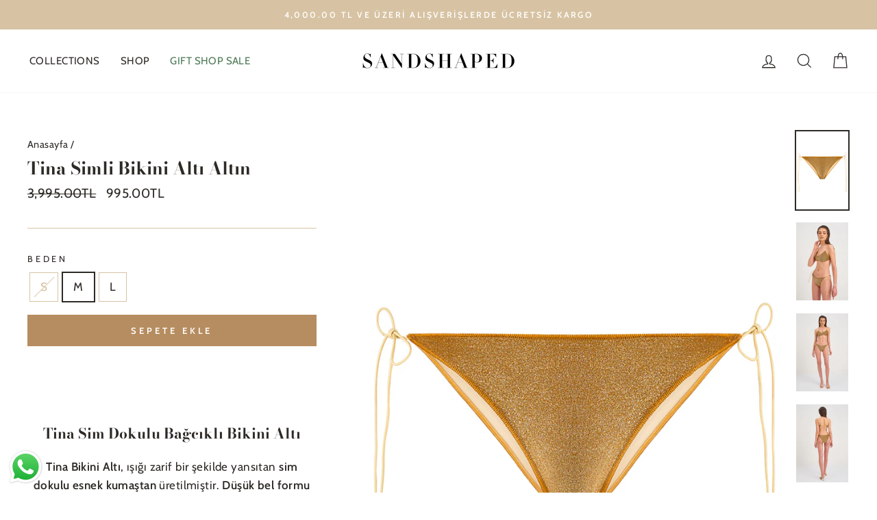

--- FILE ---
content_type: text/html; charset=utf-8
request_url: https://tr.sandshaped.com/products/tina-bikini-alt-altin
body_size: 39402
content:
<!doctype html>
<html class="no-js" lang="tr" dir="ltr">
<head>
<!-- Added by AVADA SEO Suite -->






<meta name="twitter:image" content="http://tr.sandshaped.com/cdn/shop/files/11_1_3ea4576e-f0c5-4471-b447-c37f929dfcba.jpg?v=1743069006">
    




<!-- Added by AVADA SEO Suite: Product Structured Data -->
<script type="application/ld+json">{
"@context": "https://schema.org/",
"@type": "Product",
"@id": "https:\/\/tr.sandshaped.com\/products\/tina-bikini-alt-altin#product",
"name": "Tina Simli Bikini Altı Altın",
"description": "Tina Sim Dokulu Bağcıklı Bikini AltıTina Bikini Altı, ışığı zarif bir şekilde yansıtan sim dokulu esnek kumaştan üretilmiştir. Düşük bel formu ve ayarlanabilir yan bağcıkları ile hem şık hem de vücuda uyumlu bir görünüm sunar. Tam astarlı yapısı konfor sağlarken, metalize lifler cildi tahriş etmeyecek şekilde özenle dikilmiştir. Hem zamansız hem de modern bir tarz sunan bu model, farklı bikini üstleriyle kolayca kombinlenebilir.Ürün Detayları:Sim dokulu bikini altıDüşük bel, yan bağcıklı tasarımTam astarlı%70 Polyester, %20 Metalik Lif, %10 LycraModelin giydiği beden: Small (EU 36). Model ölçüleri: Boy 176 cm – Göğüs 88 cm – Bel 60 cm – Kalça 90 cmKumaş &amp;amp; Bakım:Yalnızca elde yıkayınızÇamaşır makinesinde yıkanmazGüneş kremi, klor ve tuzlu suyun etkisini azaltmak için her kullanım sonrası soğuk su ve beyaz sabunla durulayınızGölge ortamda kurutunuz, direkt güneş ışığından uzak tutunuzTırtıklı ve pürüzlü yüzeylerden uzak tutunuz, kumaşta pamuklanma olabilirÖne Çıkan Özellikler:Işıltılı sim dokulu lüks kumaşFeminen yan bağcık detaylı düşük bel tasarımKonfor için tam astarlı yapıFarklı bikini üstleriyle kombinlenebilir modern stil",
"brand": {
  "@type": "Brand",
  "name": "Sandshaped"
},
"offers": {
  "@type": "Offer",
  "price": "995.0",
  "priceCurrency": "TRY",
  "itemCondition": "https://schema.org/NewCondition",
  "availability": "https://schema.org/InStock",
  "url": "https://tr.sandshaped.com/products/tina-bikini-alt-altin"
},
"image": [
  "https://tr.sandshaped.com/cdn/shop/files/11_1_3ea4576e-f0c5-4471-b447-c37f929dfcba.jpg?v=1743069006",
  "https://tr.sandshaped.com/cdn/shop/products/SS_0099_c6e6e991-6587-40d4-bad9-a2342b0d9075.jpg?v=1743069006",
  "https://tr.sandshaped.com/cdn/shop/products/SS_0095_c7d0757d-c730-49d0-b96e-f6e73e85344e.jpg?v=1743069006",
  "https://tr.sandshaped.com/cdn/shop/products/SS_0145_e8bea7ab-1680-493f-8e6a-8898336317dd.jpg?v=1743069006",
  "https://tr.sandshaped.com/cdn/shop/products/11_2.jpg?v=1743069006",
  "https://tr.sandshaped.com/cdn/shop/products/SS_0176_37bd1c7c-cf89-4f72-925a-cf9c0a6c3aa1.jpg?v=1743069006"
],
"releaseDate": "2024-01-25 13:14:57 +0300",
"sku": "SSPJ0270011-0001-M",
"mpn": "8684810000492"}</script>
<!-- /Added by AVADA SEO Suite --><!-- Added by AVADA SEO Suite: Breadcrumb Structured Data  -->
<script type="application/ld+json">{
  "@context": "https://schema.org",
  "@type": "BreadcrumbList",
  "itemListElement": [{
    "@type": "ListItem",
    "position": 1,
    "name": "Home",
    "item": "https://tr.sandshaped.com"
  }, {
    "@type": "ListItem",
    "position": 2,
    "name": "Tina Simli Bikini Altı Altın",
    "item": "https://tr.sandshaped.com/products/tina-bikini-alt-altin"
  }]
}
</script>
<!-- Added by AVADA SEO Suite -->


<!-- /Added by AVADA SEO Suite -->

  <meta charset="utf-8">
  <meta http-equiv="X-UA-Compatible" content="IE=edge,chrome=1">
  <meta name="viewport" content="width=device-width,initial-scale=1">
  <meta name="theme-color" content="#b68d60">
  <link rel="canonical" href="https://tr.sandshaped.com/products/tina-bikini-alt-altin">
  <link rel="canonical" href="https://tr.sandshaped.com/products/tina-bikini-alt-altin">
  <link rel="preconnect" href="https://cdn.shopify.com">
  <link rel="preconnect" href="https://fonts.shopifycdn.com">
  <link rel="dns-prefetch" href="https://productreviews.shopifycdn.com">
  <link rel="dns-prefetch" href="https://ajax.googleapis.com">
  <link rel="dns-prefetch" href="https://maps.googleapis.com">
  <link rel="dns-prefetch" href="https://maps.gstatic.com"><link rel="shortcut icon" href="//tr.sandshaped.com/cdn/shop/files/favicon2_32x32.png?v=1614343355" type="image/png" /><title>Tina Simli Bikini Altı - Altın | SANDSHAPED
&ndash; Sandshaped
</title>
<meta name="description" content="Tina Simli Bikini Altı Altın Sandshaped imzasıyla. Şık kesimi ve rahat kumaşıyla plaj stilinize sofistike bir dokunuş katar."><meta property="og:site_name" content="Sandshaped">
  <meta property="og:url" content="https://tr.sandshaped.com/products/tina-bikini-alt-altin">
  <meta property="og:title" content="Tina Simli Bikini Altı Altın">
  <meta property="og:type" content="product">
  <meta property="og:description" content="Tina Simli Bikini Altı Altın Sandshaped imzasıyla. Şık kesimi ve rahat kumaşıyla plaj stilinize sofistike bir dokunuş katar."><meta property="og:image" content="http://tr.sandshaped.com/cdn/shop/files/11_1_3ea4576e-f0c5-4471-b447-c37f929dfcba_1200x1200.jpg?v=1743069006"><meta property="og:image" content="http://tr.sandshaped.com/cdn/shop/products/SS_0099_c6e6e991-6587-40d4-bad9-a2342b0d9075_1200x1200.jpg?v=1743069006"><meta property="og:image" content="http://tr.sandshaped.com/cdn/shop/products/SS_0095_c7d0757d-c730-49d0-b96e-f6e73e85344e_1200x1200.jpg?v=1743069006">
  <meta property="og:image:secure_url" content="https://tr.sandshaped.com/cdn/shop/files/11_1_3ea4576e-f0c5-4471-b447-c37f929dfcba_1200x1200.jpg?v=1743069006"><meta property="og:image:secure_url" content="https://tr.sandshaped.com/cdn/shop/products/SS_0099_c6e6e991-6587-40d4-bad9-a2342b0d9075_1200x1200.jpg?v=1743069006"><meta property="og:image:secure_url" content="https://tr.sandshaped.com/cdn/shop/products/SS_0095_c7d0757d-c730-49d0-b96e-f6e73e85344e_1200x1200.jpg?v=1743069006">
  <meta name="twitter:site" content="@">
  <meta name="twitter:card" content="summary_large_image">
  <meta name="twitter:title" content="Tina Simli Bikini Altı Altın">
  <meta name="twitter:description" content="Tina Simli Bikini Altı Altın Sandshaped imzasıyla. Şık kesimi ve rahat kumaşıyla plaj stilinize sofistike bir dokunuş katar.">
<style data-shopify>@font-face {
  font-family: "Bodoni Moda";
  font-weight: 700;
  font-style: normal;
  font-display: swap;
  src: url("//tr.sandshaped.com/cdn/fonts/bodoni_moda/bodonimoda_n7.837502b3cbe406d2c6f311e87870fa9980b0b36a.woff2") format("woff2"),
       url("//tr.sandshaped.com/cdn/fonts/bodoni_moda/bodonimoda_n7.c198e1cda930f96f6ae1aa8ef8facc95a64cfd1f.woff") format("woff");
}

  @font-face {
  font-family: Cabin;
  font-weight: 400;
  font-style: normal;
  font-display: swap;
  src: url("//tr.sandshaped.com/cdn/fonts/cabin/cabin_n4.cefc6494a78f87584a6f312fea532919154f66fe.woff2") format("woff2"),
       url("//tr.sandshaped.com/cdn/fonts/cabin/cabin_n4.8c16611b00f59d27f4b27ce4328dfe514ce77517.woff") format("woff");
}


  @font-face {
  font-family: Cabin;
  font-weight: 600;
  font-style: normal;
  font-display: swap;
  src: url("//tr.sandshaped.com/cdn/fonts/cabin/cabin_n6.c6b1e64927bbec1c65aab7077888fb033480c4f7.woff2") format("woff2"),
       url("//tr.sandshaped.com/cdn/fonts/cabin/cabin_n6.6c2e65d54c893ad9f1390da3b810b8e6cf976a4f.woff") format("woff");
}

  @font-face {
  font-family: Cabin;
  font-weight: 400;
  font-style: italic;
  font-display: swap;
  src: url("//tr.sandshaped.com/cdn/fonts/cabin/cabin_i4.d89c1b32b09ecbc46c12781fcf7b2085f17c0be9.woff2") format("woff2"),
       url("//tr.sandshaped.com/cdn/fonts/cabin/cabin_i4.0a521b11d0b69adfc41e22a263eec7c02aecfe99.woff") format("woff");
}

  @font-face {
  font-family: Cabin;
  font-weight: 600;
  font-style: italic;
  font-display: swap;
  src: url("//tr.sandshaped.com/cdn/fonts/cabin/cabin_i6.f09e39e860dd73a664673caf87e5a0b93b584340.woff2") format("woff2"),
       url("//tr.sandshaped.com/cdn/fonts/cabin/cabin_i6.5b37bf1fce036a7ee54dbf8fb86341d9c8883ee1.woff") format("woff");
}

</style><link href="//tr.sandshaped.com/cdn/shop/t/6/assets/theme.css?v=62848962138498982951765199498" rel="stylesheet" type="text/css" media="all" />
<style data-shopify>:root {
    --typeHeaderPrimary: "Bodoni Moda";
    --typeHeaderFallback: serif;
    --typeHeaderSize: 30px;
    --typeHeaderWeight: 700;
    --typeHeaderLineHeight: 1;
    --typeHeaderSpacing: 0.0em;

    --typeBasePrimary:Cabin;
    --typeBaseFallback:sans-serif;
    --typeBaseSize: 17px;
    --typeBaseWeight: 400;
    --typeBaseSpacing: 0.025em;
    --typeBaseLineHeight: 1.6;

    --typeCollectionTitle: 26px;

    --iconWeight: 3px;
    --iconLinecaps: miter;

    
      --buttonRadius: 0px;
    

    --colorGridOverlayOpacity: 0.0;
  }</style><script>
    document.documentElement.className = document.documentElement.className.replace('no-js', 'js');

    window.theme = window.theme || {};
    theme.routes = {
      home: "/",
      cart: "/cart",
      cartAdd: "/cart/add.js",
      cartChange: "/cart/change"
    };
    theme.strings = {
      soldOut: "Tükendi",
      unavailable: "Mevcut değil",
      stockLabel: "Stokta kalan son [count] ürün!",
      willNotShipUntil: "[date] tarihinden sonra kargoya verilecektir",
      willBeInStockAfter: "[date] tarihinden sonra stok yenilemesi yapılacaktır",
      waitingForStock: "Stok beklenmektedir",
      savePrice: "[saved_amount] oranında indirim alın",
      cartEmpty: "Alışveriş sepetinizde ürün bulunmamakta.",
      cartTermsConfirmation: "Siparişin tamamlanması için Mesafeli Satış Sözleşmesi ve Ön Bilgilendirme Formu, Cayma Hakkı, Genel Şartlar ve Koşulları onaylamanız gerekmektedir."
    };
    theme.settings = {
      dynamicVariantsEnable: true,
      dynamicVariantType: "button",
      cartType: "page",
      moneyFormat: "{{amount}}TL",
      saveType: "percent",
      recentlyViewedEnabled: false,
      predictiveSearch: true,
      predictiveSearchType: "product",
      inventoryThreshold: 4,
      quickView: false,
      themeName: 'Impulse',
      themeVersion: "3.6.0"
    };
  </script>

  <script>window.performance && window.performance.mark && window.performance.mark('shopify.content_for_header.start');</script><meta name="google-site-verification" content="keTUHFVX6BYuSAWbyyxAoQbBaxYPp-vtBHXEuzJP4JE">
<meta id="shopify-digital-wallet" name="shopify-digital-wallet" content="/6092783704/digital_wallets/dialog">
<link rel="alternate" type="application/json+oembed" href="https://tr.sandshaped.com/products/tina-bikini-alt-altin.oembed">
<script async="async" src="/checkouts/internal/preloads.js?locale=tr-TR"></script>
<script id="shopify-features" type="application/json">{"accessToken":"1c28e9b3c8e023cb7b78728d304aed2f","betas":["rich-media-storefront-analytics"],"domain":"tr.sandshaped.com","predictiveSearch":true,"shopId":6092783704,"locale":"tr"}</script>
<script>var Shopify = Shopify || {};
Shopify.shop = "sandshaped.myshopify.com";
Shopify.locale = "tr";
Shopify.currency = {"active":"TRY","rate":"1.0"};
Shopify.country = "TR";
Shopify.theme = {"name":"Impulse-v3.6.0","id":84022919256,"schema_name":"Impulse","schema_version":"3.6.0","theme_store_id":null,"role":"main"};
Shopify.theme.handle = "null";
Shopify.theme.style = {"id":null,"handle":null};
Shopify.cdnHost = "tr.sandshaped.com/cdn";
Shopify.routes = Shopify.routes || {};
Shopify.routes.root = "/";</script>
<script type="module">!function(o){(o.Shopify=o.Shopify||{}).modules=!0}(window);</script>
<script>!function(o){function n(){var o=[];function n(){o.push(Array.prototype.slice.apply(arguments))}return n.q=o,n}var t=o.Shopify=o.Shopify||{};t.loadFeatures=n(),t.autoloadFeatures=n()}(window);</script>
<script id="shop-js-analytics" type="application/json">{"pageType":"product"}</script>
<script defer="defer" async type="module" src="//tr.sandshaped.com/cdn/shopifycloud/shop-js/modules/v2/client.init-shop-cart-sync_nSvfxphq.tr.esm.js"></script>
<script defer="defer" async type="module" src="//tr.sandshaped.com/cdn/shopifycloud/shop-js/modules/v2/chunk.common_D63G_dKW.esm.js"></script>
<script type="module">
  await import("//tr.sandshaped.com/cdn/shopifycloud/shop-js/modules/v2/client.init-shop-cart-sync_nSvfxphq.tr.esm.js");
await import("//tr.sandshaped.com/cdn/shopifycloud/shop-js/modules/v2/chunk.common_D63G_dKW.esm.js");

  window.Shopify.SignInWithShop?.initShopCartSync?.({"fedCMEnabled":true,"windoidEnabled":true});

</script>
<script>(function() {
  var isLoaded = false;
  function asyncLoad() {
    if (isLoaded) return;
    isLoaded = true;
    var urls = ["https:\/\/cdn.nfcube.com\/instafeed-e8199c8462e15b88f16f70f36729cbd2.js?shop=sandshaped.myshopify.com","https:\/\/api.orsis.net\/2021\/mesafeli-sozlesme\/script.asp?v=185804683\u0026shopid=8708\u0026shop=sandshaped.myshopify.com"];
    for (var i = 0; i < urls.length; i++) {
      var s = document.createElement('script');
      s.type = 'text/javascript';
      s.async = true;
      s.src = urls[i];
      var x = document.getElementsByTagName('script')[0];
      x.parentNode.insertBefore(s, x);
    }
  };
  if(window.attachEvent) {
    window.attachEvent('onload', asyncLoad);
  } else {
    window.addEventListener('load', asyncLoad, false);
  }
})();</script>
<script id="__st">var __st={"a":6092783704,"offset":10800,"reqid":"517c2bd2-6a2d-4b1f-8e11-909c27fde520-1767132962","pageurl":"tr.sandshaped.com\/products\/tina-bikini-alt-altin","u":"730f7d397378","p":"product","rtyp":"product","rid":4643806937176};</script>
<script>window.ShopifyPaypalV4VisibilityTracking = true;</script>
<script id="captcha-bootstrap">!function(){'use strict';const t='contact',e='account',n='new_comment',o=[[t,t],['blogs',n],['comments',n],[t,'customer']],c=[[e,'customer_login'],[e,'guest_login'],[e,'recover_customer_password'],[e,'create_customer']],r=t=>t.map((([t,e])=>`form[action*='/${t}']:not([data-nocaptcha='true']) input[name='form_type'][value='${e}']`)).join(','),a=t=>()=>t?[...document.querySelectorAll(t)].map((t=>t.form)):[];function s(){const t=[...o],e=r(t);return a(e)}const i='password',u='form_key',d=['recaptcha-v3-token','g-recaptcha-response','h-captcha-response',i],f=()=>{try{return window.sessionStorage}catch{return}},m='__shopify_v',_=t=>t.elements[u];function p(t,e,n=!1){try{const o=window.sessionStorage,c=JSON.parse(o.getItem(e)),{data:r}=function(t){const{data:e,action:n}=t;return t[m]||n?{data:e,action:n}:{data:t,action:n}}(c);for(const[e,n]of Object.entries(r))t.elements[e]&&(t.elements[e].value=n);n&&o.removeItem(e)}catch(o){console.error('form repopulation failed',{error:o})}}const l='form_type',E='cptcha';function T(t){t.dataset[E]=!0}const w=window,h=w.document,L='Shopify',v='ce_forms',y='captcha';let A=!1;((t,e)=>{const n=(g='f06e6c50-85a8-45c8-87d0-21a2b65856fe',I='https://cdn.shopify.com/shopifycloud/storefront-forms-hcaptcha/ce_storefront_forms_captcha_hcaptcha.v1.5.2.iife.js',D={infoText:'hCaptcha ile korunuyor',privacyText:'Gizlilik',termsText:'Koşullar'},(t,e,n)=>{const o=w[L][v],c=o.bindForm;if(c)return c(t,g,e,D).then(n);var r;o.q.push([[t,g,e,D],n]),r=I,A||(h.body.append(Object.assign(h.createElement('script'),{id:'captcha-provider',async:!0,src:r})),A=!0)});var g,I,D;w[L]=w[L]||{},w[L][v]=w[L][v]||{},w[L][v].q=[],w[L][y]=w[L][y]||{},w[L][y].protect=function(t,e){n(t,void 0,e),T(t)},Object.freeze(w[L][y]),function(t,e,n,w,h,L){const[v,y,A,g]=function(t,e,n){const i=e?o:[],u=t?c:[],d=[...i,...u],f=r(d),m=r(i),_=r(d.filter((([t,e])=>n.includes(e))));return[a(f),a(m),a(_),s()]}(w,h,L),I=t=>{const e=t.target;return e instanceof HTMLFormElement?e:e&&e.form},D=t=>v().includes(t);t.addEventListener('submit',(t=>{const e=I(t);if(!e)return;const n=D(e)&&!e.dataset.hcaptchaBound&&!e.dataset.recaptchaBound,o=_(e),c=g().includes(e)&&(!o||!o.value);(n||c)&&t.preventDefault(),c&&!n&&(function(t){try{if(!f())return;!function(t){const e=f();if(!e)return;const n=_(t);if(!n)return;const o=n.value;o&&e.removeItem(o)}(t);const e=Array.from(Array(32),(()=>Math.random().toString(36)[2])).join('');!function(t,e){_(t)||t.append(Object.assign(document.createElement('input'),{type:'hidden',name:u})),t.elements[u].value=e}(t,e),function(t,e){const n=f();if(!n)return;const o=[...t.querySelectorAll(`input[type='${i}']`)].map((({name:t})=>t)),c=[...d,...o],r={};for(const[a,s]of new FormData(t).entries())c.includes(a)||(r[a]=s);n.setItem(e,JSON.stringify({[m]:1,action:t.action,data:r}))}(t,e)}catch(e){console.error('failed to persist form',e)}}(e),e.submit())}));const S=(t,e)=>{t&&!t.dataset[E]&&(n(t,e.some((e=>e===t))),T(t))};for(const o of['focusin','change'])t.addEventListener(o,(t=>{const e=I(t);D(e)&&S(e,y())}));const B=e.get('form_key'),M=e.get(l),P=B&&M;t.addEventListener('DOMContentLoaded',(()=>{const t=y();if(P)for(const e of t)e.elements[l].value===M&&p(e,B);[...new Set([...A(),...v().filter((t=>'true'===t.dataset.shopifyCaptcha))])].forEach((e=>S(e,t)))}))}(h,new URLSearchParams(w.location.search),n,t,e,['guest_login'])})(!0,!0)}();</script>
<script integrity="sha256-4kQ18oKyAcykRKYeNunJcIwy7WH5gtpwJnB7kiuLZ1E=" data-source-attribution="shopify.loadfeatures" defer="defer" src="//tr.sandshaped.com/cdn/shopifycloud/storefront/assets/storefront/load_feature-a0a9edcb.js" crossorigin="anonymous"></script>
<script data-source-attribution="shopify.dynamic_checkout.dynamic.init">var Shopify=Shopify||{};Shopify.PaymentButton=Shopify.PaymentButton||{isStorefrontPortableWallets:!0,init:function(){window.Shopify.PaymentButton.init=function(){};var t=document.createElement("script");t.src="https://tr.sandshaped.com/cdn/shopifycloud/portable-wallets/latest/portable-wallets.tr.js",t.type="module",document.head.appendChild(t)}};
</script>
<script data-source-attribution="shopify.dynamic_checkout.buyer_consent">
  function portableWalletsHideBuyerConsent(e){var t=document.getElementById("shopify-buyer-consent"),n=document.getElementById("shopify-subscription-policy-button");t&&n&&(t.classList.add("hidden"),t.setAttribute("aria-hidden","true"),n.removeEventListener("click",e))}function portableWalletsShowBuyerConsent(e){var t=document.getElementById("shopify-buyer-consent"),n=document.getElementById("shopify-subscription-policy-button");t&&n&&(t.classList.remove("hidden"),t.removeAttribute("aria-hidden"),n.addEventListener("click",e))}window.Shopify?.PaymentButton&&(window.Shopify.PaymentButton.hideBuyerConsent=portableWalletsHideBuyerConsent,window.Shopify.PaymentButton.showBuyerConsent=portableWalletsShowBuyerConsent);
</script>
<script data-source-attribution="shopify.dynamic_checkout.cart.bootstrap">document.addEventListener("DOMContentLoaded",(function(){function t(){return document.querySelector("shopify-accelerated-checkout-cart, shopify-accelerated-checkout")}if(t())Shopify.PaymentButton.init();else{new MutationObserver((function(e,n){t()&&(Shopify.PaymentButton.init(),n.disconnect())})).observe(document.body,{childList:!0,subtree:!0})}}));
</script>

<script>window.performance && window.performance.mark && window.performance.mark('shopify.content_for_header.end');</script>

  <script src="//tr.sandshaped.com/cdn/shop/t/6/assets/vendor-scripts-v7.js" defer="defer"></script><script src="//tr.sandshaped.com/cdn/shop/t/6/assets/theme.js?v=78034412209770344801706687636" defer="defer"></script>
  <script src="//cdn.codeblackbelt.com/js/modules/frequently-bought-together/main.min.js?shop=sandshaped.myshopify.com" defer></script><!-- "snippets/vitals-loader.liquid" was not rendered, the associated app was uninstalled -->

<script async defer src="https://tools.luckyorange.com/core/lo.js?site-id=e16318b3"></script><!-- BEGIN app block: shopify://apps/microsoft-clarity/blocks/clarity_js/31c3d126-8116-4b4a-8ba1-baeda7c4aeea -->
<script type="text/javascript">
  (function (c, l, a, r, i, t, y) {
    c[a] = c[a] || function () { (c[a].q = c[a].q || []).push(arguments); };
    t = l.createElement(r); t.async = 1; t.src = "https://www.clarity.ms/tag/" + i + "?ref=shopify";
    y = l.getElementsByTagName(r)[0]; y.parentNode.insertBefore(t, y);

    c.Shopify.loadFeatures([{ name: "consent-tracking-api", version: "0.1" }], error => {
      if (error) {
        console.error("Error loading Shopify features:", error);
        return;
      }

      c[a]('consentv2', {
        ad_Storage: c.Shopify.customerPrivacy.marketingAllowed() ? "granted" : "denied",
        analytics_Storage: c.Shopify.customerPrivacy.analyticsProcessingAllowed() ? "granted" : "denied",
      });
    });

    l.addEventListener("visitorConsentCollected", function (e) {
      c[a]('consentv2', {
        ad_Storage: e.detail.marketingAllowed ? "granted" : "denied",
        analytics_Storage: e.detail.analyticsAllowed ? "granted" : "denied",
      });
    });
  })(window, document, "clarity", "script", "u9hgupkrrl");
</script>



<!-- END app block --><!-- BEGIN app block: shopify://apps/instafeed/blocks/head-block/c447db20-095d-4a10-9725-b5977662c9d5 --><link rel="preconnect" href="https://cdn.nfcube.com/">
<link rel="preconnect" href="https://scontent.cdninstagram.com/">


  <script>
    document.addEventListener('DOMContentLoaded', function () {
      let instafeedScript = document.createElement('script');

      
        instafeedScript.src = 'https://cdn.nfcube.com/instafeed-e8199c8462e15b88f16f70f36729cbd2.js';
      

      document.body.appendChild(instafeedScript);
    });
  </script>





<!-- END app block --><!-- BEGIN app block: shopify://apps/microsoft-clarity/blocks/brandAgents_js/31c3d126-8116-4b4a-8ba1-baeda7c4aeea -->





<!-- END app block --><script src="https://cdn.shopify.com/extensions/019b6dda-9f81-7c8b-b5f5-7756ae4a26fb/dondy-whatsapp-chat-widget-85/assets/ChatBubble.js" type="text/javascript" defer="defer"></script>
<link href="https://cdn.shopify.com/extensions/019b6dda-9f81-7c8b-b5f5-7756ae4a26fb/dondy-whatsapp-chat-widget-85/assets/ChatBubble.css" rel="stylesheet" type="text/css" media="all">
<script src="https://cdn.shopify.com/extensions/c1d2ab69-5567-4a68-8f30-71930c2fda98/forms-2280/assets/shopify-forms-loader.js" type="text/javascript" defer="defer"></script>
<link href="https://monorail-edge.shopifysvc.com" rel="dns-prefetch">
<script>(function(){if ("sendBeacon" in navigator && "performance" in window) {try {var session_token_from_headers = performance.getEntriesByType('navigation')[0].serverTiming.find(x => x.name == '_s').description;} catch {var session_token_from_headers = undefined;}var session_cookie_matches = document.cookie.match(/_shopify_s=([^;]*)/);var session_token_from_cookie = session_cookie_matches && session_cookie_matches.length === 2 ? session_cookie_matches[1] : "";var session_token = session_token_from_headers || session_token_from_cookie || "";function handle_abandonment_event(e) {var entries = performance.getEntries().filter(function(entry) {return /monorail-edge.shopifysvc.com/.test(entry.name);});if (!window.abandonment_tracked && entries.length === 0) {window.abandonment_tracked = true;var currentMs = Date.now();var navigation_start = performance.timing.navigationStart;var payload = {shop_id: 6092783704,url: window.location.href,navigation_start,duration: currentMs - navigation_start,session_token,page_type: "product"};window.navigator.sendBeacon("https://monorail-edge.shopifysvc.com/v1/produce", JSON.stringify({schema_id: "online_store_buyer_site_abandonment/1.1",payload: payload,metadata: {event_created_at_ms: currentMs,event_sent_at_ms: currentMs}}));}}window.addEventListener('pagehide', handle_abandonment_event);}}());</script>
<script id="web-pixels-manager-setup">(function e(e,d,r,n,o){if(void 0===o&&(o={}),!Boolean(null===(a=null===(i=window.Shopify)||void 0===i?void 0:i.analytics)||void 0===a?void 0:a.replayQueue)){var i,a;window.Shopify=window.Shopify||{};var t=window.Shopify;t.analytics=t.analytics||{};var s=t.analytics;s.replayQueue=[],s.publish=function(e,d,r){return s.replayQueue.push([e,d,r]),!0};try{self.performance.mark("wpm:start")}catch(e){}var l=function(){var e={modern:/Edge?\/(1{2}[4-9]|1[2-9]\d|[2-9]\d{2}|\d{4,})\.\d+(\.\d+|)|Firefox\/(1{2}[4-9]|1[2-9]\d|[2-9]\d{2}|\d{4,})\.\d+(\.\d+|)|Chrom(ium|e)\/(9{2}|\d{3,})\.\d+(\.\d+|)|(Maci|X1{2}).+ Version\/(15\.\d+|(1[6-9]|[2-9]\d|\d{3,})\.\d+)([,.]\d+|)( \(\w+\)|)( Mobile\/\w+|) Safari\/|Chrome.+OPR\/(9{2}|\d{3,})\.\d+\.\d+|(CPU[ +]OS|iPhone[ +]OS|CPU[ +]iPhone|CPU IPhone OS|CPU iPad OS)[ +]+(15[._]\d+|(1[6-9]|[2-9]\d|\d{3,})[._]\d+)([._]\d+|)|Android:?[ /-](13[3-9]|1[4-9]\d|[2-9]\d{2}|\d{4,})(\.\d+|)(\.\d+|)|Android.+Firefox\/(13[5-9]|1[4-9]\d|[2-9]\d{2}|\d{4,})\.\d+(\.\d+|)|Android.+Chrom(ium|e)\/(13[3-9]|1[4-9]\d|[2-9]\d{2}|\d{4,})\.\d+(\.\d+|)|SamsungBrowser\/([2-9]\d|\d{3,})\.\d+/,legacy:/Edge?\/(1[6-9]|[2-9]\d|\d{3,})\.\d+(\.\d+|)|Firefox\/(5[4-9]|[6-9]\d|\d{3,})\.\d+(\.\d+|)|Chrom(ium|e)\/(5[1-9]|[6-9]\d|\d{3,})\.\d+(\.\d+|)([\d.]+$|.*Safari\/(?![\d.]+ Edge\/[\d.]+$))|(Maci|X1{2}).+ Version\/(10\.\d+|(1[1-9]|[2-9]\d|\d{3,})\.\d+)([,.]\d+|)( \(\w+\)|)( Mobile\/\w+|) Safari\/|Chrome.+OPR\/(3[89]|[4-9]\d|\d{3,})\.\d+\.\d+|(CPU[ +]OS|iPhone[ +]OS|CPU[ +]iPhone|CPU IPhone OS|CPU iPad OS)[ +]+(10[._]\d+|(1[1-9]|[2-9]\d|\d{3,})[._]\d+)([._]\d+|)|Android:?[ /-](13[3-9]|1[4-9]\d|[2-9]\d{2}|\d{4,})(\.\d+|)(\.\d+|)|Mobile Safari.+OPR\/([89]\d|\d{3,})\.\d+\.\d+|Android.+Firefox\/(13[5-9]|1[4-9]\d|[2-9]\d{2}|\d{4,})\.\d+(\.\d+|)|Android.+Chrom(ium|e)\/(13[3-9]|1[4-9]\d|[2-9]\d{2}|\d{4,})\.\d+(\.\d+|)|Android.+(UC? ?Browser|UCWEB|U3)[ /]?(15\.([5-9]|\d{2,})|(1[6-9]|[2-9]\d|\d{3,})\.\d+)\.\d+|SamsungBrowser\/(5\.\d+|([6-9]|\d{2,})\.\d+)|Android.+MQ{2}Browser\/(14(\.(9|\d{2,})|)|(1[5-9]|[2-9]\d|\d{3,})(\.\d+|))(\.\d+|)|K[Aa][Ii]OS\/(3\.\d+|([4-9]|\d{2,})\.\d+)(\.\d+|)/},d=e.modern,r=e.legacy,n=navigator.userAgent;return n.match(d)?"modern":n.match(r)?"legacy":"unknown"}(),u="modern"===l?"modern":"legacy",c=(null!=n?n:{modern:"",legacy:""})[u],f=function(e){return[e.baseUrl,"/wpm","/b",e.hashVersion,"modern"===e.buildTarget?"m":"l",".js"].join("")}({baseUrl:d,hashVersion:r,buildTarget:u}),m=function(e){var d=e.version,r=e.bundleTarget,n=e.surface,o=e.pageUrl,i=e.monorailEndpoint;return{emit:function(e){var a=e.status,t=e.errorMsg,s=(new Date).getTime(),l=JSON.stringify({metadata:{event_sent_at_ms:s},events:[{schema_id:"web_pixels_manager_load/3.1",payload:{version:d,bundle_target:r,page_url:o,status:a,surface:n,error_msg:t},metadata:{event_created_at_ms:s}}]});if(!i)return console&&console.warn&&console.warn("[Web Pixels Manager] No Monorail endpoint provided, skipping logging."),!1;try{return self.navigator.sendBeacon.bind(self.navigator)(i,l)}catch(e){}var u=new XMLHttpRequest;try{return u.open("POST",i,!0),u.setRequestHeader("Content-Type","text/plain"),u.send(l),!0}catch(e){return console&&console.warn&&console.warn("[Web Pixels Manager] Got an unhandled error while logging to Monorail."),!1}}}}({version:r,bundleTarget:l,surface:e.surface,pageUrl:self.location.href,monorailEndpoint:e.monorailEndpoint});try{o.browserTarget=l,function(e){var d=e.src,r=e.async,n=void 0===r||r,o=e.onload,i=e.onerror,a=e.sri,t=e.scriptDataAttributes,s=void 0===t?{}:t,l=document.createElement("script"),u=document.querySelector("head"),c=document.querySelector("body");if(l.async=n,l.src=d,a&&(l.integrity=a,l.crossOrigin="anonymous"),s)for(var f in s)if(Object.prototype.hasOwnProperty.call(s,f))try{l.dataset[f]=s[f]}catch(e){}if(o&&l.addEventListener("load",o),i&&l.addEventListener("error",i),u)u.appendChild(l);else{if(!c)throw new Error("Did not find a head or body element to append the script");c.appendChild(l)}}({src:f,async:!0,onload:function(){if(!function(){var e,d;return Boolean(null===(d=null===(e=window.Shopify)||void 0===e?void 0:e.analytics)||void 0===d?void 0:d.initialized)}()){var d=window.webPixelsManager.init(e)||void 0;if(d){var r=window.Shopify.analytics;r.replayQueue.forEach((function(e){var r=e[0],n=e[1],o=e[2];d.publishCustomEvent(r,n,o)})),r.replayQueue=[],r.publish=d.publishCustomEvent,r.visitor=d.visitor,r.initialized=!0}}},onerror:function(){return m.emit({status:"failed",errorMsg:"".concat(f," has failed to load")})},sri:function(e){var d=/^sha384-[A-Za-z0-9+/=]+$/;return"string"==typeof e&&d.test(e)}(c)?c:"",scriptDataAttributes:o}),m.emit({status:"loading"})}catch(e){m.emit({status:"failed",errorMsg:(null==e?void 0:e.message)||"Unknown error"})}}})({shopId: 6092783704,storefrontBaseUrl: "https://tr.sandshaped.com",extensionsBaseUrl: "https://extensions.shopifycdn.com/cdn/shopifycloud/web-pixels-manager",monorailEndpoint: "https://monorail-edge.shopifysvc.com/unstable/produce_batch",surface: "storefront-renderer",enabledBetaFlags: ["2dca8a86","a0d5f9d2"],webPixelsConfigList: [{"id":"2289631526","configuration":"{\"projectId\":\"u9hgupkrrl\"}","eventPayloadVersion":"v1","runtimeContext":"STRICT","scriptVersion":"737156edc1fafd4538f270df27821f1c","type":"APP","apiClientId":240074326017,"privacyPurposes":[],"capabilities":["advanced_dom_events"],"dataSharingAdjustments":{"protectedCustomerApprovalScopes":["read_customer_personal_data"]}},{"id":"849314086","configuration":"{\"config\":\"{\\\"pixel_id\\\":\\\"G-CDRXZ7S58S\\\",\\\"target_country\\\":\\\"TR\\\",\\\"gtag_events\\\":[{\\\"type\\\":\\\"search\\\",\\\"action_label\\\":[\\\"G-CDRXZ7S58S\\\",\\\"AW-675881918\\\/A7YkCNLq27kBEL7HpMIC\\\"]},{\\\"type\\\":\\\"begin_checkout\\\",\\\"action_label\\\":[\\\"G-CDRXZ7S58S\\\",\\\"AW-675881918\\\/uOTrCM_q27kBEL7HpMIC\\\"]},{\\\"type\\\":\\\"view_item\\\",\\\"action_label\\\":[\\\"G-CDRXZ7S58S\\\",\\\"AW-675881918\\\/rbxaCMnq27kBEL7HpMIC\\\",\\\"MC-LFD8XW582K\\\"]},{\\\"type\\\":\\\"purchase\\\",\\\"action_label\\\":[\\\"G-CDRXZ7S58S\\\",\\\"AW-675881918\\\/EpKGCMbq27kBEL7HpMIC\\\",\\\"MC-LFD8XW582K\\\"]},{\\\"type\\\":\\\"page_view\\\",\\\"action_label\\\":[\\\"G-CDRXZ7S58S\\\",\\\"AW-675881918\\\/DMXVCMPq27kBEL7HpMIC\\\",\\\"MC-LFD8XW582K\\\"]},{\\\"type\\\":\\\"add_payment_info\\\",\\\"action_label\\\":[\\\"G-CDRXZ7S58S\\\",\\\"AW-675881918\\\/kjxaCNXq27kBEL7HpMIC\\\"]},{\\\"type\\\":\\\"add_to_cart\\\",\\\"action_label\\\":[\\\"G-CDRXZ7S58S\\\",\\\"AW-675881918\\\/0dF6CMzq27kBEL7HpMIC\\\"]}],\\\"enable_monitoring_mode\\\":false}\"}","eventPayloadVersion":"v1","runtimeContext":"OPEN","scriptVersion":"b2a88bafab3e21179ed38636efcd8a93","type":"APP","apiClientId":1780363,"privacyPurposes":[],"dataSharingAdjustments":{"protectedCustomerApprovalScopes":["read_customer_address","read_customer_email","read_customer_name","read_customer_personal_data","read_customer_phone"]}},{"id":"273973542","configuration":"{\"pixel_id\":\"342649893044321\",\"pixel_type\":\"facebook_pixel\",\"metaapp_system_user_token\":\"-\"}","eventPayloadVersion":"v1","runtimeContext":"OPEN","scriptVersion":"ca16bc87fe92b6042fbaa3acc2fbdaa6","type":"APP","apiClientId":2329312,"privacyPurposes":["ANALYTICS","MARKETING","SALE_OF_DATA"],"dataSharingAdjustments":{"protectedCustomerApprovalScopes":["read_customer_address","read_customer_email","read_customer_name","read_customer_personal_data","read_customer_phone"]}},{"id":"199000358","eventPayloadVersion":"1","runtimeContext":"LAX","scriptVersion":"2","type":"CUSTOM","privacyPurposes":["ANALYTICS","MARKETING","SALE_OF_DATA"],"name":"Insider Custom Pixel"},{"id":"shopify-app-pixel","configuration":"{}","eventPayloadVersion":"v1","runtimeContext":"STRICT","scriptVersion":"0450","apiClientId":"shopify-pixel","type":"APP","privacyPurposes":["ANALYTICS","MARKETING"]},{"id":"shopify-custom-pixel","eventPayloadVersion":"v1","runtimeContext":"LAX","scriptVersion":"0450","apiClientId":"shopify-pixel","type":"CUSTOM","privacyPurposes":["ANALYTICS","MARKETING"]}],isMerchantRequest: false,initData: {"shop":{"name":"Sandshaped","paymentSettings":{"currencyCode":"TRY"},"myshopifyDomain":"sandshaped.myshopify.com","countryCode":"TR","storefrontUrl":"https:\/\/tr.sandshaped.com"},"customer":null,"cart":null,"checkout":null,"productVariants":[{"price":{"amount":995.0,"currencyCode":"TRY"},"product":{"title":"Tina Simli Bikini Altı Altın","vendor":"Sandshaped","id":"4643806937176","untranslatedTitle":"Tina Simli Bikini Altı Altın","url":"\/products\/tina-bikini-alt-altin","type":"Swimwear"},"id":"32991777882200","image":{"src":"\/\/tr.sandshaped.com\/cdn\/shop\/files\/11_1_3ea4576e-f0c5-4471-b447-c37f929dfcba.jpg?v=1743069006"},"sku":"SSPJ0270011-0001-S","title":"S","untranslatedTitle":"S"},{"price":{"amount":995.0,"currencyCode":"TRY"},"product":{"title":"Tina Simli Bikini Altı Altın","vendor":"Sandshaped","id":"4643806937176","untranslatedTitle":"Tina Simli Bikini Altı Altın","url":"\/products\/tina-bikini-alt-altin","type":"Swimwear"},"id":"32991777914968","image":{"src":"\/\/tr.sandshaped.com\/cdn\/shop\/files\/11_1_3ea4576e-f0c5-4471-b447-c37f929dfcba.jpg?v=1743069006"},"sku":"SSPJ0270011-0001-M","title":"M","untranslatedTitle":"M"},{"price":{"amount":995.0,"currencyCode":"TRY"},"product":{"title":"Tina Simli Bikini Altı Altın","vendor":"Sandshaped","id":"4643806937176","untranslatedTitle":"Tina Simli Bikini Altı Altın","url":"\/products\/tina-bikini-alt-altin","type":"Swimwear"},"id":"47398519144742","image":{"src":"\/\/tr.sandshaped.com\/cdn\/shop\/files\/11_1_3ea4576e-f0c5-4471-b447-c37f929dfcba.jpg?v=1743069006"},"sku":"SSPJ0270011-0001-L","title":"L","untranslatedTitle":"L"}],"purchasingCompany":null},},"https://tr.sandshaped.com/cdn","da62cc92w68dfea28pcf9825a4m392e00d0",{"modern":"","legacy":""},{"shopId":"6092783704","storefrontBaseUrl":"https:\/\/tr.sandshaped.com","extensionBaseUrl":"https:\/\/extensions.shopifycdn.com\/cdn\/shopifycloud\/web-pixels-manager","surface":"storefront-renderer","enabledBetaFlags":"[\"2dca8a86\", \"a0d5f9d2\"]","isMerchantRequest":"false","hashVersion":"da62cc92w68dfea28pcf9825a4m392e00d0","publish":"custom","events":"[[\"page_viewed\",{}],[\"product_viewed\",{\"productVariant\":{\"price\":{\"amount\":995.0,\"currencyCode\":\"TRY\"},\"product\":{\"title\":\"Tina Simli Bikini Altı Altın\",\"vendor\":\"Sandshaped\",\"id\":\"4643806937176\",\"untranslatedTitle\":\"Tina Simli Bikini Altı Altın\",\"url\":\"\/products\/tina-bikini-alt-altin\",\"type\":\"Swimwear\"},\"id\":\"32991777914968\",\"image\":{\"src\":\"\/\/tr.sandshaped.com\/cdn\/shop\/files\/11_1_3ea4576e-f0c5-4471-b447-c37f929dfcba.jpg?v=1743069006\"},\"sku\":\"SSPJ0270011-0001-M\",\"title\":\"M\",\"untranslatedTitle\":\"M\"}}]]"});</script><script>
  window.ShopifyAnalytics = window.ShopifyAnalytics || {};
  window.ShopifyAnalytics.meta = window.ShopifyAnalytics.meta || {};
  window.ShopifyAnalytics.meta.currency = 'TRY';
  var meta = {"product":{"id":4643806937176,"gid":"gid:\/\/shopify\/Product\/4643806937176","vendor":"Sandshaped","type":"Swimwear","handle":"tina-bikini-alt-altin","variants":[{"id":32991777882200,"price":99500,"name":"Tina Simli Bikini Altı Altın - S","public_title":"S","sku":"SSPJ0270011-0001-S"},{"id":32991777914968,"price":99500,"name":"Tina Simli Bikini Altı Altın - M","public_title":"M","sku":"SSPJ0270011-0001-M"},{"id":47398519144742,"price":99500,"name":"Tina Simli Bikini Altı Altın - L","public_title":"L","sku":"SSPJ0270011-0001-L"}],"remote":false},"page":{"pageType":"product","resourceType":"product","resourceId":4643806937176,"requestId":"517c2bd2-6a2d-4b1f-8e11-909c27fde520-1767132962"}};
  for (var attr in meta) {
    window.ShopifyAnalytics.meta[attr] = meta[attr];
  }
</script>
<script class="analytics">
  (function () {
    var customDocumentWrite = function(content) {
      var jquery = null;

      if (window.jQuery) {
        jquery = window.jQuery;
      } else if (window.Checkout && window.Checkout.$) {
        jquery = window.Checkout.$;
      }

      if (jquery) {
        jquery('body').append(content);
      }
    };

    var hasLoggedConversion = function(token) {
      if (token) {
        return document.cookie.indexOf('loggedConversion=' + token) !== -1;
      }
      return false;
    }

    var setCookieIfConversion = function(token) {
      if (token) {
        var twoMonthsFromNow = new Date(Date.now());
        twoMonthsFromNow.setMonth(twoMonthsFromNow.getMonth() + 2);

        document.cookie = 'loggedConversion=' + token + '; expires=' + twoMonthsFromNow;
      }
    }

    var trekkie = window.ShopifyAnalytics.lib = window.trekkie = window.trekkie || [];
    if (trekkie.integrations) {
      return;
    }
    trekkie.methods = [
      'identify',
      'page',
      'ready',
      'track',
      'trackForm',
      'trackLink'
    ];
    trekkie.factory = function(method) {
      return function() {
        var args = Array.prototype.slice.call(arguments);
        args.unshift(method);
        trekkie.push(args);
        return trekkie;
      };
    };
    for (var i = 0; i < trekkie.methods.length; i++) {
      var key = trekkie.methods[i];
      trekkie[key] = trekkie.factory(key);
    }
    trekkie.load = function(config) {
      trekkie.config = config || {};
      trekkie.config.initialDocumentCookie = document.cookie;
      var first = document.getElementsByTagName('script')[0];
      var script = document.createElement('script');
      script.type = 'text/javascript';
      script.onerror = function(e) {
        var scriptFallback = document.createElement('script');
        scriptFallback.type = 'text/javascript';
        scriptFallback.onerror = function(error) {
                var Monorail = {
      produce: function produce(monorailDomain, schemaId, payload) {
        var currentMs = new Date().getTime();
        var event = {
          schema_id: schemaId,
          payload: payload,
          metadata: {
            event_created_at_ms: currentMs,
            event_sent_at_ms: currentMs
          }
        };
        return Monorail.sendRequest("https://" + monorailDomain + "/v1/produce", JSON.stringify(event));
      },
      sendRequest: function sendRequest(endpointUrl, payload) {
        // Try the sendBeacon API
        if (window && window.navigator && typeof window.navigator.sendBeacon === 'function' && typeof window.Blob === 'function' && !Monorail.isIos12()) {
          var blobData = new window.Blob([payload], {
            type: 'text/plain'
          });

          if (window.navigator.sendBeacon(endpointUrl, blobData)) {
            return true;
          } // sendBeacon was not successful

        } // XHR beacon

        var xhr = new XMLHttpRequest();

        try {
          xhr.open('POST', endpointUrl);
          xhr.setRequestHeader('Content-Type', 'text/plain');
          xhr.send(payload);
        } catch (e) {
          console.log(e);
        }

        return false;
      },
      isIos12: function isIos12() {
        return window.navigator.userAgent.lastIndexOf('iPhone; CPU iPhone OS 12_') !== -1 || window.navigator.userAgent.lastIndexOf('iPad; CPU OS 12_') !== -1;
      }
    };
    Monorail.produce('monorail-edge.shopifysvc.com',
      'trekkie_storefront_load_errors/1.1',
      {shop_id: 6092783704,
      theme_id: 84022919256,
      app_name: "storefront",
      context_url: window.location.href,
      source_url: "//tr.sandshaped.com/cdn/s/trekkie.storefront.8f32c7f0b513e73f3235c26245676203e1209161.min.js"});

        };
        scriptFallback.async = true;
        scriptFallback.src = '//tr.sandshaped.com/cdn/s/trekkie.storefront.8f32c7f0b513e73f3235c26245676203e1209161.min.js';
        first.parentNode.insertBefore(scriptFallback, first);
      };
      script.async = true;
      script.src = '//tr.sandshaped.com/cdn/s/trekkie.storefront.8f32c7f0b513e73f3235c26245676203e1209161.min.js';
      first.parentNode.insertBefore(script, first);
    };
    trekkie.load(
      {"Trekkie":{"appName":"storefront","development":false,"defaultAttributes":{"shopId":6092783704,"isMerchantRequest":null,"themeId":84022919256,"themeCityHash":"4217048641988655787","contentLanguage":"tr","currency":"TRY","eventMetadataId":"41213924-1bfe-470b-8bd3-56712aabc253"},"isServerSideCookieWritingEnabled":true,"monorailRegion":"shop_domain","enabledBetaFlags":["65f19447"]},"Session Attribution":{},"S2S":{"facebookCapiEnabled":true,"source":"trekkie-storefront-renderer","apiClientId":580111}}
    );

    var loaded = false;
    trekkie.ready(function() {
      if (loaded) return;
      loaded = true;

      window.ShopifyAnalytics.lib = window.trekkie;

      var originalDocumentWrite = document.write;
      document.write = customDocumentWrite;
      try { window.ShopifyAnalytics.merchantGoogleAnalytics.call(this); } catch(error) {};
      document.write = originalDocumentWrite;

      window.ShopifyAnalytics.lib.page(null,{"pageType":"product","resourceType":"product","resourceId":4643806937176,"requestId":"517c2bd2-6a2d-4b1f-8e11-909c27fde520-1767132962","shopifyEmitted":true});

      var match = window.location.pathname.match(/checkouts\/(.+)\/(thank_you|post_purchase)/)
      var token = match? match[1]: undefined;
      if (!hasLoggedConversion(token)) {
        setCookieIfConversion(token);
        window.ShopifyAnalytics.lib.track("Viewed Product",{"currency":"TRY","variantId":32991777882200,"productId":4643806937176,"productGid":"gid:\/\/shopify\/Product\/4643806937176","name":"Tina Simli Bikini Altı Altın - S","price":"995.00","sku":"SSPJ0270011-0001-S","brand":"Sandshaped","variant":"S","category":"Swimwear","nonInteraction":true,"remote":false},undefined,undefined,{"shopifyEmitted":true});
      window.ShopifyAnalytics.lib.track("monorail:\/\/trekkie_storefront_viewed_product\/1.1",{"currency":"TRY","variantId":32991777882200,"productId":4643806937176,"productGid":"gid:\/\/shopify\/Product\/4643806937176","name":"Tina Simli Bikini Altı Altın - S","price":"995.00","sku":"SSPJ0270011-0001-S","brand":"Sandshaped","variant":"S","category":"Swimwear","nonInteraction":true,"remote":false,"referer":"https:\/\/tr.sandshaped.com\/products\/tina-bikini-alt-altin"});
      }
    });


        var eventsListenerScript = document.createElement('script');
        eventsListenerScript.async = true;
        eventsListenerScript.src = "//tr.sandshaped.com/cdn/shopifycloud/storefront/assets/shop_events_listener-3da45d37.js";
        document.getElementsByTagName('head')[0].appendChild(eventsListenerScript);

})();</script>
  <script>
  if (!window.ga || (window.ga && typeof window.ga !== 'function')) {
    window.ga = function ga() {
      (window.ga.q = window.ga.q || []).push(arguments);
      if (window.Shopify && window.Shopify.analytics && typeof window.Shopify.analytics.publish === 'function') {
        window.Shopify.analytics.publish("ga_stub_called", {}, {sendTo: "google_osp_migration"});
      }
      console.error("Shopify's Google Analytics stub called with:", Array.from(arguments), "\nSee https://help.shopify.com/manual/promoting-marketing/pixels/pixel-migration#google for more information.");
    };
    if (window.Shopify && window.Shopify.analytics && typeof window.Shopify.analytics.publish === 'function') {
      window.Shopify.analytics.publish("ga_stub_initialized", {}, {sendTo: "google_osp_migration"});
    }
  }
</script>
<script
  defer
  src="https://tr.sandshaped.com/cdn/shopifycloud/perf-kit/shopify-perf-kit-2.1.2.min.js"
  data-application="storefront-renderer"
  data-shop-id="6092783704"
  data-render-region="gcp-us-central1"
  data-page-type="product"
  data-theme-instance-id="84022919256"
  data-theme-name="Impulse"
  data-theme-version="3.6.0"
  data-monorail-region="shop_domain"
  data-resource-timing-sampling-rate="10"
  data-shs="true"
  data-shs-beacon="true"
  data-shs-export-with-fetch="true"
  data-shs-logs-sample-rate="1"
  data-shs-beacon-endpoint="https://tr.sandshaped.com/api/collect"
></script>
</head>

<body class="template-product" data-center-text="true" data-button_style="square" data-type_header_capitalize="false" data-type_headers_align_text="true" data-type_product_capitalize="true" data-swatch_style="round" data-disable-animations="true">

  <a class="in-page-link visually-hidden skip-link" href="#MainContent">İçeriğe geç</a>

  <div id="PageContainer" class="page-container">
    <div class="transition-body"><div id="shopify-section-header" class="shopify-section">

<div id="NavDrawer" class="drawer drawer--left">
  <div class="drawer__contents">
    <div class="drawer__fixed-header drawer__fixed-header--full">
      <div class="drawer__header drawer__header--full appear-animation appear-delay-1">
        <div class="h2 drawer__title">
        </div>
        <div class="drawer__close">
          <button type="button" class="drawer__close-button js-drawer-close">
            <svg aria-hidden="true" focusable="false" role="presentation" class="icon icon-close" viewBox="0 0 64 64"><path d="M19 17.61l27.12 27.13m0-27.12L19 44.74"/></svg>
            <span class="icon__fallback-text">Menüyü kapat</span>
          </button>
        </div>
      </div>
    </div>
    <div class="drawer__scrollable">
      <ul class="mobile-nav" role="navigation" aria-label="Primary"><li class="mobile-nav__item appear-animation appear-delay-2"><div class="mobile-nav__has-sublist"><a href="/"
                    class="mobile-nav__link mobile-nav__link--top-level"
                    id="Label-1"
                    >
                    COLLECTIONS
                  </a>
                  <div class="mobile-nav__toggle">
                    <button type="button"
                      aria-controls="Linklist-1"
                      aria-labelledby="Label-1"
                      class="collapsible-trigger collapsible--auto-height"><span class="collapsible-trigger__icon collapsible-trigger__icon--open" role="presentation">
  <svg aria-hidden="true" focusable="false" role="presentation" class="icon icon--wide icon-chevron-down" viewBox="0 0 28 16"><path d="M1.57 1.59l12.76 12.77L27.1 1.59" stroke-width="2" stroke="#000" fill="none" fill-rule="evenodd"/></svg>
</span>
</button>
                  </div></div><div id="Linklist-1"
                class="mobile-nav__sublist collapsible-content collapsible-content--all"
                >
                <div class="collapsible-content__inner">
                  <ul class="mobile-nav__sublist"><li class="mobile-nav__item">
                        <div class="mobile-nav__child-item"><a href="/collections/apres-luxe"
                              class="mobile-nav__link"
                              id="Sublabel-collections-apres-luxe1"
                              >
                              Après Ski Luxe
                            </a></div></li><li class="mobile-nav__item">
                        <div class="mobile-nav__child-item"><a href="/collections/back-to-black-collection"
                              class="mobile-nav__link"
                              id="Sublabel-collections-back-to-black-collection2"
                              >
                              Back to Black Collection
                            </a></div></li><li class="mobile-nav__item">
                        <div class="mobile-nav__child-item"><a href="/collections/whispers-of-stamboul"
                              class="mobile-nav__link"
                              id="Sublabel-collections-whispers-of-stamboul3"
                              >
                              Whispers of Stamboul
                            </a></div></li><li class="mobile-nav__item">
                        <div class="mobile-nav__child-item"><a href="/collections/cosmos"
                              class="mobile-nav__link"
                              id="Sublabel-collections-cosmos4"
                              >
                              Cosmos
                            </a></div></li><li class="mobile-nav__item">
                        <div class="mobile-nav__child-item"><a href="/collections/bargello-collection"
                              class="mobile-nav__link"
                              id="Sublabel-collections-bargello-collection5"
                              >
                              Bargello Collection
                            </a></div></li><li class="mobile-nav__item">
                        <div class="mobile-nav__child-item"><a href="/collections/la-sirene-collection"
                              class="mobile-nav__link"
                              id="Sublabel-collections-la-sirene-collection6"
                              >
                              La Sirene Collection
                            </a></div></li><li class="mobile-nav__item">
                        <div class="mobile-nav__child-item"><a href="/collections/glitter-collection"
                              class="mobile-nav__link"
                              id="Sublabel-collections-glitter-collection7"
                              >
                              Glitter Collection
                            </a></div></li><li class="mobile-nav__item">
                        <div class="mobile-nav__child-item"><a href="/collections/supernature-collection"
                              class="mobile-nav__link"
                              id="Sublabel-collections-supernature-collection8"
                              >
                              Supernature Collection
                            </a></div></li><li class="mobile-nav__item">
                        <div class="mobile-nav__child-item"><a href="/collections/terry-towel-collection"
                              class="mobile-nav__link"
                              id="Sublabel-collections-terry-towel-collection9"
                              >
                              Terry Towel Collection
                            </a></div></li><li class="mobile-nav__item">
                        <div class="mobile-nav__child-item"><a href="/collections/flow-collection"
                              class="mobile-nav__link"
                              id="Sublabel-collections-flow-collection10"
                              >
                              Flow Collection
                            </a></div></li></ul>
                </div>
              </div></li><li class="mobile-nav__item appear-animation appear-delay-3"><div class="mobile-nav__has-sublist"><a href="/"
                    class="mobile-nav__link mobile-nav__link--top-level"
                    id="Label-2"
                    >
                    SHOP
                  </a>
                  <div class="mobile-nav__toggle">
                    <button type="button"
                      aria-controls="Linklist-2"
                      aria-labelledby="Label-2"
                      class="collapsible-trigger collapsible--auto-height"><span class="collapsible-trigger__icon collapsible-trigger__icon--open" role="presentation">
  <svg aria-hidden="true" focusable="false" role="presentation" class="icon icon--wide icon-chevron-down" viewBox="0 0 28 16"><path d="M1.57 1.59l12.76 12.77L27.1 1.59" stroke-width="2" stroke="#000" fill="none" fill-rule="evenodd"/></svg>
</span>
</button>
                  </div></div><div id="Linklist-2"
                class="mobile-nav__sublist collapsible-content collapsible-content--all"
                >
                <div class="collapsible-content__inner">
                  <ul class="mobile-nav__sublist"><li class="mobile-nav__item">
                        <div class="mobile-nav__child-item"><a href="/"
                              class="mobile-nav__link"
                              id="Sublabel-1"
                              >
                              Giyim
                            </a><button type="button"
                              aria-controls="Sublinklist-2-1"
                              aria-labelledby="Sublabel-1"
                              class="collapsible-trigger"><span class="collapsible-trigger__icon collapsible-trigger__icon--circle collapsible-trigger__icon--open" role="presentation">
  <svg aria-hidden="true" focusable="false" role="presentation" class="icon icon--wide icon-chevron-down" viewBox="0 0 28 16"><path d="M1.57 1.59l12.76 12.77L27.1 1.59" stroke-width="2" stroke="#000" fill="none" fill-rule="evenodd"/></svg>
</span>
</button></div><div
                            id="Sublinklist-2-1"
                            aria-labelledby="Sublabel-1"
                            class="mobile-nav__sublist collapsible-content collapsible-content--all"
                            >
                            <div class="collapsible-content__inner">
                              <ul class="mobile-nav__grandchildlist"><li class="mobile-nav__item">
                                    <a href="/collections/elbise" class="mobile-nav__link">
                                      Elbise
                                    </a>
                                  </li><li class="mobile-nav__item">
                                    <a href="/collections/triko" class="mobile-nav__link">
                                      Triko
                                    </a>
                                  </li><li class="mobile-nav__item">
                                    <a href="/collections/dis-giyim" class="mobile-nav__link">
                                      Dış Giyim
                                    </a>
                                  </li><li class="mobile-nav__item">
                                    <a href="/collections/loungewear" class="mobile-nav__link">
                                      Loungewear
                                    </a>
                                  </li><li class="mobile-nav__item">
                                    <a href="/collections/swimwear" class="mobile-nav__link">
                                      Swimwear
                                    </a>
                                  </li><li class="mobile-nav__item">
                                    <a href="/collections/top" class="mobile-nav__link">
                                      Top
                                    </a>
                                  </li><li class="mobile-nav__item">
                                    <a href="/collections/etek" class="mobile-nav__link">
                                      Etek
                                    </a>
                                  </li><li class="mobile-nav__item">
                                    <a href="/collections/sort" class="mobile-nav__link">
                                      Şort
                                    </a>
                                  </li><li class="mobile-nav__item">
                                    <a href="/collections/gomlek" class="mobile-nav__link">
                                      Gömlek
                                    </a>
                                  </li><li class="mobile-nav__item">
                                    <a href="/collections/pantolon" class="mobile-nav__link">
                                      Pantolon
                                    </a>
                                  </li><li class="mobile-nav__item">
                                    <a href="/collections/tulum" class="mobile-nav__link">
                                      Tulum
                                    </a>
                                  </li><li class="mobile-nav__item">
                                    <a href="/collections/pareo-kimono-ve-kaftan" class="mobile-nav__link">
                                      Pareo, Kimono ve Kaftan
                                    </a>
                                  </li><li class="mobile-nav__item">
                                    <a href="/collections/cocuk" class="mobile-nav__link">
                                      Çocuk
                                    </a>
                                  </li></ul>
                            </div>
                          </div></li><li class="mobile-nav__item">
                        <div class="mobile-nav__child-item"><a href="/collections/canta"
                              class="mobile-nav__link"
                              id="Sublabel-collections-canta2"
                              >
                              Çanta
                            </a></div></li><li class="mobile-nav__item">
                        <div class="mobile-nav__child-item"><a href="/collections/sapka"
                              class="mobile-nav__link"
                              id="Sublabel-collections-sapka3"
                              >
                              Şapka
                            </a></div></li><li class="mobile-nav__item">
                        <div class="mobile-nav__child-item"><a href="/collections/fular"
                              class="mobile-nav__link"
                              id="Sublabel-collections-fular4"
                              >
                              Fular
                            </a></div></li><li class="mobile-nav__item">
                        <div class="mobile-nav__child-item"><a href="/collections/beauty"
                              class="mobile-nav__link"
                              id="Sublabel-collections-beauty5"
                              >
                              Beauty
                            </a></div></li></ul>
                </div>
              </div></li><li class="mobile-nav__item appear-animation appear-delay-4"><a href="/collections/gift-shop-sale" class="mobile-nav__link mobile-nav__link--top-level">GIFT SHOP SALE</a></li><li class="mobile-nav__item mobile-nav__item--secondary">
            <div class="grid"><div class="grid__item one-half appear-animation appear-delay-5">
                  <a href="/account" class="mobile-nav__link">Giriş yap
</a>
                </div></div>
          </li></ul><ul class="mobile-nav__social appear-animation appear-delay-6"><li class="mobile-nav__social-item">
            <a target="_blank" rel="noopener" href="https://instagram.com/sandshaped" title="Instagram&#39;da Sandshaped">
              <svg aria-hidden="true" focusable="false" role="presentation" class="icon icon-instagram" viewBox="0 0 32 32"><path fill="#444" d="M16 3.094c4.206 0 4.7.019 6.363.094 1.538.069 2.369.325 2.925.544.738.287 1.262.625 1.813 1.175s.894 1.075 1.175 1.813c.212.556.475 1.387.544 2.925.075 1.662.094 2.156.094 6.363s-.019 4.7-.094 6.363c-.069 1.538-.325 2.369-.544 2.925-.288.738-.625 1.262-1.175 1.813s-1.075.894-1.813 1.175c-.556.212-1.387.475-2.925.544-1.663.075-2.156.094-6.363.094s-4.7-.019-6.363-.094c-1.537-.069-2.369-.325-2.925-.544-.737-.288-1.263-.625-1.813-1.175s-.894-1.075-1.175-1.813c-.212-.556-.475-1.387-.544-2.925-.075-1.663-.094-2.156-.094-6.363s.019-4.7.094-6.363c.069-1.537.325-2.369.544-2.925.287-.737.625-1.263 1.175-1.813s1.075-.894 1.813-1.175c.556-.212 1.388-.475 2.925-.544 1.662-.081 2.156-.094 6.363-.094zm0-2.838c-4.275 0-4.813.019-6.494.094-1.675.075-2.819.344-3.819.731-1.037.4-1.913.944-2.788 1.819S1.486 4.656 1.08 5.688c-.387 1-.656 2.144-.731 3.825-.075 1.675-.094 2.213-.094 6.488s.019 4.813.094 6.494c.075 1.675.344 2.819.731 3.825.4 1.038.944 1.913 1.819 2.788s1.756 1.413 2.788 1.819c1 .387 2.144.656 3.825.731s2.213.094 6.494.094 4.813-.019 6.494-.094c1.675-.075 2.819-.344 3.825-.731 1.038-.4 1.913-.944 2.788-1.819s1.413-1.756 1.819-2.788c.387-1 .656-2.144.731-3.825s.094-2.212.094-6.494-.019-4.813-.094-6.494c-.075-1.675-.344-2.819-.731-3.825-.4-1.038-.944-1.913-1.819-2.788s-1.756-1.413-2.788-1.819c-1-.387-2.144-.656-3.825-.731C20.812.275 20.275.256 16 .256z"/><path fill="#444" d="M16 7.912a8.088 8.088 0 0 0 0 16.175c4.463 0 8.087-3.625 8.087-8.088s-3.625-8.088-8.088-8.088zm0 13.338a5.25 5.25 0 1 1 0-10.5 5.25 5.25 0 1 1 0 10.5zM26.294 7.594a1.887 1.887 0 1 1-3.774.002 1.887 1.887 0 0 1 3.774-.003z"/></svg>
              <span class="icon__fallback-text">Instagram</span>
            </a>
          </li><li class="mobile-nav__social-item">
            <a target="_blank" rel="noopener" href="https://www.facebook.com/sandshaped" title="Facebook&#39;da Sandshaped">
              <svg aria-hidden="true" focusable="false" role="presentation" class="icon icon-facebook" viewBox="0 0 32 32"><path fill="#444" d="M18.56 31.36V17.28h4.48l.64-5.12h-5.12v-3.2c0-1.28.64-2.56 2.56-2.56h2.56V1.28H19.2c-3.84 0-7.04 2.56-7.04 7.04v3.84H7.68v5.12h4.48v14.08h6.4z"/></svg>
              <span class="icon__fallback-text">Facebook</span>
            </a>
          </li><li class="mobile-nav__social-item">
            <a target="_blank" rel="noopener" href="https://www.pinterest.com/sandshaped" title="Pinterest&#39;da Sandshaped">
              <svg aria-hidden="true" focusable="false" role="presentation" class="icon icon-pinterest" viewBox="0 0 32 32"><path fill="#444" d="M27.52 9.6c-.64-5.76-6.4-8.32-12.8-7.68-4.48.64-9.6 4.48-9.6 10.24 0 3.2.64 5.76 3.84 6.4 1.28-2.56-.64-3.2-.64-4.48-1.28-7.04 8.32-12.16 13.44-7.04 3.2 3.84 1.28 14.08-4.48 13.44-5.12-1.28 2.56-9.6-1.92-11.52-3.2-1.28-5.12 4.48-3.84 7.04-1.28 4.48-3.2 8.96-1.92 15.36 2.56-1.92 3.84-5.76 4.48-9.6 1.28.64 1.92 1.92 3.84 1.92 6.4-.64 10.24-7.68 9.6-14.08z"/></svg>
              <span class="icon__fallback-text">Pinterest</span>
            </a>
          </li></ul>
    </div>
  </div>
</div>
<style>
  .site-nav__link,
  .site-nav__dropdown-link:not(.site-nav__dropdown-link--top-level) {
    font-size: 15px;
  }
  

  

  
    .megamenu__colection-image {
      display: none;
    }
  
.site-header {
      box-shadow: 0 0 1px rgba(0,0,0,0.2);
    }

    .toolbar + .header-sticky-wrapper .site-header {
      border-top: 0;
    }</style>

<div data-section-id="header" data-section-type="header-section">


  <div class="announcement-bar">
    <div class="page-width">
      <div
        id="AnnouncementSlider"
        class="announcement-slider announcement-slider--compact"
        data-compact-style="true"
        data-block-count="1"><div
              id="AnnouncementSlide-1524770292306"
              class="announcement-slider__slide"
              data-index="0"
              ><a class="announcement-link" href="/policies/shipping-policy"><span class="announcement-text">4,000.00 TL VE ÜZERİ ALIŞVERİŞLERDE ÜCRETSİZ KARGO</span></a></div></div>
    </div>
  </div>


<div class="header-sticky-wrapper">
    <div class="header-wrapper"><header
        class="site-header"
        data-sticky="true">
        <div class="page-width">
          <div
            class="header-layout header-layout--center-left"
            data-logo-align="center"><div class="header-item header-item--left header-item--navigation"><ul
  class="site-nav site-navigation small--hide"
  
    role="navigation" aria-label="Primary"
  ><li
      class="site-nav__item site-nav__expanded-item site-nav--has-dropdown"
      aria-haspopup="true">

      <a href="/" class="site-nav__link site-nav__link--underline site-nav__link--has-dropdown">
        COLLECTIONS
      </a><ul class="site-nav__dropdown text-left"><li class="">
              <a href="/collections/apres-luxe" class="site-nav__dropdown-link site-nav__dropdown-link--second-level">
                Après Ski Luxe
</a></li><li class="">
              <a href="/collections/back-to-black-collection" class="site-nav__dropdown-link site-nav__dropdown-link--second-level">
                Back to Black Collection
</a></li><li class="">
              <a href="/collections/whispers-of-stamboul" class="site-nav__dropdown-link site-nav__dropdown-link--second-level">
                Whispers of Stamboul
</a></li><li class="">
              <a href="/collections/cosmos" class="site-nav__dropdown-link site-nav__dropdown-link--second-level">
                Cosmos
</a></li><li class="">
              <a href="/collections/bargello-collection" class="site-nav__dropdown-link site-nav__dropdown-link--second-level">
                Bargello Collection
</a></li><li class="">
              <a href="/collections/la-sirene-collection" class="site-nav__dropdown-link site-nav__dropdown-link--second-level">
                La Sirene Collection
</a></li><li class="">
              <a href="/collections/glitter-collection" class="site-nav__dropdown-link site-nav__dropdown-link--second-level">
                Glitter Collection
</a></li><li class="">
              <a href="/collections/supernature-collection" class="site-nav__dropdown-link site-nav__dropdown-link--second-level">
                Supernature Collection
</a></li><li class="">
              <a href="/collections/terry-towel-collection" class="site-nav__dropdown-link site-nav__dropdown-link--second-level">
                Terry Towel Collection
</a></li><li class="">
              <a href="/collections/flow-collection" class="site-nav__dropdown-link site-nav__dropdown-link--second-level">
                Flow Collection
</a></li></ul></li><li
      class="site-nav__item site-nav__expanded-item site-nav--has-dropdown site-nav--is-megamenu"
      aria-haspopup="true">

      <a href="/" class="site-nav__link site-nav__link--underline site-nav__link--has-dropdown">
        SHOP
      </a><div class="site-nav__dropdown megamenu text-left">
          <div class="page-width">
            <div class="grid">
              <div class="grid__item medium-up--one-fifth appear-animation appear-delay-1"><div class="h5">
                    <a href="/" class="site-nav__dropdown-link site-nav__dropdown-link--top-level">Giyim</a>
                  </div><div>
                      <a href="/collections/elbise" class="site-nav__dropdown-link">
                        Elbise
                      </a>
                    </div><div>
                      <a href="/collections/triko" class="site-nav__dropdown-link">
                        Triko
                      </a>
                    </div><div>
                      <a href="/collections/dis-giyim" class="site-nav__dropdown-link">
                        Dış Giyim
                      </a>
                    </div><div>
                      <a href="/collections/loungewear" class="site-nav__dropdown-link">
                        Loungewear
                      </a>
                    </div><div>
                      <a href="/collections/swimwear" class="site-nav__dropdown-link">
                        Swimwear
                      </a>
                    </div><div>
                      <a href="/collections/top" class="site-nav__dropdown-link">
                        Top
                      </a>
                    </div><div>
                      <a href="/collections/etek" class="site-nav__dropdown-link">
                        Etek
                      </a>
                    </div><div>
                      <a href="/collections/sort" class="site-nav__dropdown-link">
                        Şort
                      </a>
                    </div><div>
                      <a href="/collections/gomlek" class="site-nav__dropdown-link">
                        Gömlek
                      </a>
                    </div><div>
                      <a href="/collections/pantolon" class="site-nav__dropdown-link">
                        Pantolon
                      </a>
                    </div><div>
                      <a href="/collections/tulum" class="site-nav__dropdown-link">
                        Tulum
                      </a>
                    </div><div>
                      <a href="/collections/pareo-kimono-ve-kaftan" class="site-nav__dropdown-link">
                        Pareo, Kimono ve Kaftan
                      </a>
                    </div><div>
                      <a href="/collections/cocuk" class="site-nav__dropdown-link">
                        Çocuk
                      </a>
                    </div></div><div class="grid__item medium-up--one-fifth appear-animation appear-delay-2"><div class="h5">
                    <a href="/collections/canta" class="site-nav__dropdown-link site-nav__dropdown-link--top-level">Çanta</a>
                  </div><div class="h5">
                    <a href="/collections/sapka" class="site-nav__dropdown-link site-nav__dropdown-link--top-level">Şapka</a>
                  </div><div class="h5">
                    <a href="/collections/fular" class="site-nav__dropdown-link site-nav__dropdown-link--top-level">Fular</a>
                  </div><div class="h5">
                    <a href="/collections/beauty" class="site-nav__dropdown-link site-nav__dropdown-link--top-level">Beauty</a>
                  </div></div>
            </div>
          </div>
        </div></li><li
      class="site-nav__item site-nav__expanded-item"
      >

      <a href="/collections/gift-shop-sale" class="site-nav__link site-nav__link--underline">
        GIFT SHOP SALE
      </a></li></ul>
<div class="site-nav medium-up--hide">
                  <button
                    type="button"
                    class="site-nav__link site-nav__link--icon js-drawer-open-nav"
                    aria-controls="NavDrawer">
                    <svg aria-hidden="true" focusable="false" role="presentation" class="icon icon-hamburger" viewBox="0 0 64 64"><path d="M7 15h51M7 32h43M7 49h51"/></svg>
                    <span class="icon__fallback-text">Sayfa haritası</span>
                  </button>
                </div>
              </div><div class="header-item header-item--logo"><style data-shopify>.header-item--logo,
    .header-layout--left-center .header-item--logo,
    .header-layout--left-center .header-item--icons {
      -webkit-box-flex: 0 1 200px;
      -ms-flex: 0 1 200px;
      flex: 0 1 200px;
    }

    @media only screen and (min-width: 769px) {
      .header-item--logo,
      .header-layout--left-center .header-item--logo,
      .header-layout--left-center .header-item--icons {
        -webkit-box-flex: 0 0 250px;
        -ms-flex: 0 0 250px;
        flex: 0 0 250px;
      }
    }

    .site-header__logo a {
      width: 200px;
    }
    .is-light .site-header__logo .logo--inverted {
      width: 200px;
    }
    @media only screen and (min-width: 769px) {
      .site-header__logo a {
        width: 250px;
      }

      .is-light .site-header__logo .logo--inverted {
        width: 250px;
      }
    }</style><div class="h1 site-header__logo" itemscope itemtype="http://schema.org/Organization">
      <a
        href="/"
        itemprop="url"
        class="site-header__logo-link logo--has-inverted">
        <img
          class="small--hide"
          src="//tr.sandshaped.com/cdn/shop/files/dark_logo_2_250x.png?v=1694328754"
          srcset="//tr.sandshaped.com/cdn/shop/files/dark_logo_2_250x.png?v=1694328754 1x, //tr.sandshaped.com/cdn/shop/files/dark_logo_2_250x@2x.png?v=1694328754 2x"
          alt="Sandshaped"
          itemprop="logo">
        <img
          class="medium-up--hide"
          src="//tr.sandshaped.com/cdn/shop/files/dark_logo_2_200x.png?v=1694328754"
          srcset="//tr.sandshaped.com/cdn/shop/files/dark_logo_2_200x.png?v=1694328754 1x, //tr.sandshaped.com/cdn/shop/files/dark_logo_2_200x@2x.png?v=1694328754 2x"
          alt="Sandshaped">
      </a><a
          href="/"
          itemprop="url"
          class="site-header__logo-link logo--inverted">
          <img
            class="small--hide"
            src="//tr.sandshaped.com/cdn/shop/files/white_logo_transparent_background_250x.png?v=1614361815"
            srcset="//tr.sandshaped.com/cdn/shop/files/white_logo_transparent_background_250x.png?v=1614361815 1x, //tr.sandshaped.com/cdn/shop/files/white_logo_transparent_background_250x@2x.png?v=1614361815 2x"
            alt="Sandshaped"
            itemprop="logo">
          <img
            class="medium-up--hide"
            src="//tr.sandshaped.com/cdn/shop/files/white_logo_transparent_background_200x.png?v=1614361815"
            srcset="//tr.sandshaped.com/cdn/shop/files/white_logo_transparent_background_200x.png?v=1614361815 1x, //tr.sandshaped.com/cdn/shop/files/white_logo_transparent_background_200x@2x.png?v=1614361815 2x"
            alt="Sandshaped">
        </a></div></div><div class="header-item header-item--icons"><div class="site-nav">
  <div class="site-nav__icons"><a class="site-nav__link site-nav__link--icon small--hide" href="/account">
        <svg aria-hidden="true" focusable="false" role="presentation" class="icon icon-user" viewBox="0 0 64 64"><path d="M35 39.84v-2.53c3.3-1.91 6-6.66 6-11.41 0-7.63 0-13.82-9-13.82s-9 6.19-9 13.82c0 4.75 2.7 9.51 6 11.41v2.53c-10.18.85-18 6-18 12.16h42c0-6.19-7.82-11.31-18-12.16z"/></svg>
        <span class="icon__fallback-text">Giriş yap
</span>
      </a><a href="/search" class="site-nav__link site-nav__link--icon js-search-header">
        <svg aria-hidden="true" focusable="false" role="presentation" class="icon icon-search" viewBox="0 0 64 64"><path d="M47.16 28.58A18.58 18.58 0 1 1 28.58 10a18.58 18.58 0 0 1 18.58 18.58zM54 54L41.94 42"/></svg>
        <span class="icon__fallback-text">Ara</span>
      </a><a href="/cart" class="site-nav__link site-nav__link--icon js-drawer-open-cart" aria-controls="CartDrawer" data-icon="bag">
      <span class="cart-link"><svg aria-hidden="true" focusable="false" role="presentation" class="icon icon-bag" viewBox="0 0 64 64"><g fill="none" stroke="#000" stroke-width="2"><path d="M25 26c0-15.79 3.57-20 8-20s8 4.21 8 20"/><path d="M14.74 18h36.51l3.59 36.73h-43.7z"/></g></svg><span class="icon__fallback-text">Alışveriş Sepeti</span>
        <span class="cart-link__bubble"></span>
      </span>
    </a>
  </div>
</div>
</div>
          </div></div>
        <div class="site-header__search-container">
          <div class="site-header__search">
            <div class="page-width">
              <form action="/search" method="get" role="search"
                id="HeaderSearchForm"
                class="site-header__search-form">
                <input type="hidden" name="type" value="product">
                <button type="submit" class="text-link site-header__search-btn site-header__search-btn--submit">
                  <svg aria-hidden="true" focusable="false" role="presentation" class="icon icon-search" viewBox="0 0 64 64"><path d="M47.16 28.58A18.58 18.58 0 1 1 28.58 10a18.58 18.58 0 0 1 18.58 18.58zM54 54L41.94 42"/></svg>
                  <span class="icon__fallback-text">Ara</span>
                </button>
                <input type="search" name="q" value="" placeholder="Mağazada arayın" class="site-header__search-input" aria-label="Mağazada arayın">
              </form>
              <button type="button" class="js-search-header-close text-link site-header__search-btn">
                <svg aria-hidden="true" focusable="false" role="presentation" class="icon icon-close" viewBox="0 0 64 64"><path d="M19 17.61l27.12 27.13m0-27.12L19 44.74"/></svg>
                <span class="icon__fallback-text">"Kapat (esc)"</span>
              </button>
            </div>
          </div><div class="predictive-results hide">
              <div class="page-width">
                <div id="PredictiveResults"></div>
                <div class="text-center predictive-results__footer">
                  <button type="button" class="btn btn--small" data-predictive-search-button>
                    <small>
                      Daha fazla görüntüle
                    </small>
                  </button>
                </div>
              </div>
            </div></div>
      </header>
    </div>
  </div></div>


<style> #shopify-section-header a[href="/collections/gift-shop-sale"] {color: #4b7955 !important;} #shopify-section-header .mobile-nav a[href="/collections/gift-shop-sale"] {color: #4b7955 !important;} </style></div><main class="main-content" id="MainContent">
        <div id="shopify-section-product-template" class="shopify-section"><div id="ProductSection-4643806937176"
  class="product-section"
  data-section-id="4643806937176"
  data-section-type="product-template"
  data-product-handle="tina-bikini-alt-altin"
  data-product-title="Tina Simli Bikini Altı Altın"
  data-product-url="/products/tina-bikini-alt-altin"
  data-aspect-ratio="150.00000000000003"
  data-img-url="//tr.sandshaped.com/cdn/shop/files/11_1_3ea4576e-f0c5-4471-b447-c37f929dfcba_{width}x.jpg?v=1743069006"
  
    data-image-zoom="true"
  
  
    data-inventory="true"
  
  
  
    data-enable-history-state="true"
  ><script type="application/ld+json">
  {
    "@context": "http://schema.org",
    "@type": "Product",
    "offers": {
      "@type": "Offer",
      "availability":"https://schema.org/InStock",
      "price": "995.0",
      "priceCurrency": "TRY",
      "priceValidUntil": "2026-01-10",
      "url": "https://tr.sandshaped.com/products/tina-bikini-alt-altin"
    },
    "brand": "Sandshaped",
    "sku": "SSPJ0270011-0001-M",
    "name": "Tina Simli Bikini Altı Altın",
    "description": "\n\n\n\n\nTina Sim Dokulu Bağcıklı Bikini Altı\nTina Bikini Altı, ışığı zarif bir şekilde yansıtan sim dokulu esnek kumaştan üretilmiştir. Düşük bel formu ve ayarlanabilir yan bağcıkları ile hem şık hem de vücuda uyumlu bir görünüm sunar. Tam astarlı yapısı konfor sağlarken, metalize lifler cildi tahriş etmeyecek şekilde özenle dikilmiştir. Hem zamansız hem de modern bir tarz sunan bu model, farklı bikini üstleriyle kolayca kombinlenebilir.\nÜrün Detayları:\n\n\nSim dokulu bikini altı\n\n\nDüşük bel, yan bağcıklı tasarım\n\n\nTam astarlı\n\n\n%70 Polyester, %20 Metalik Lif, %10 Lycra\n\n\nModelin giydiği beden: Small (EU 36). Model ölçüleri: Boy 176 cm – Göğüs 88 cm – Bel 60 cm – Kalça 90 cm\n\n\nKumaş \u0026amp; Bakım:\n\n\nYalnızca elde yıkayınız\n\n\nÇamaşır makinesinde yıkanmaz\n\n\nGüneş kremi, klor ve tuzlu suyun etkisini azaltmak için her kullanım sonrası soğuk su ve beyaz sabunla durulayınız\n\n\nGölge ortamda kurutunuz, direkt güneş ışığından uzak tutunuz\n\n\nTırtıklı ve pürüzlü yüzeylerden uzak tutunuz, kumaşta pamuklanma olabilir\n\n\nÖne Çıkan Özellikler:\n\n\nIşıltılı sim dokulu lüks kumaş\n\n\nFeminen yan bağcık detaylı düşük bel tasarım\n\n\nKonfor için tam astarlı yapı\n\n\nFarklı bikini üstleriyle kombinlenebilir modern stil\n\n\n\n",
    "category": "",
    "url": "https://tr.sandshaped.com/products/tina-bikini-alt-altin",
      "gtin13": "8684810000492",
      "productId": "8684810000492","image": {
      "@type": "ImageObject",
      "url": "https://tr.sandshaped.com/cdn/shop/files/11_1_3ea4576e-f0c5-4471-b447-c37f929dfcba_1024x1024.jpg?v=1743069006",
      "image": "https://tr.sandshaped.com/cdn/shop/files/11_1_3ea4576e-f0c5-4471-b447-c37f929dfcba_1024x1024.jpg?v=1743069006",
      "name": "Tina Simli Bikini Altı Altın",
      "width": 1024,
      "height": 1024
    }
  }
</script>
<div class="page-content page-content--product">
    <div class="page-width">

      <div class="grid grid--product-images-right"><div class="grid__item medium-up--two-fifths">

          <div class="product-single__meta"><nav class="breadcrumb" role="navigation" aria-label="breadcrumbs">
    <a href="/" title="Anasayfa&#39;ya dön">Anasayfa</a>
      <span class="breadcrumb__divider" aria-hidden="true">/</span></nav><h1 class="h2 product-single__title">
                Tina Simli Bikini Altı Altın
              </h1><span
                id="PriceA11y-4643806937176"
                class="visually-hidden"
                aria-hidden="false">
                  Satış fiyatı
              </span>
              <span class="product__price-wrap-4643806937176">
                <span id="ComparePrice-4643806937176" class="product__price product__price--compare">3,995.00TL
</span>
              </span>
              <span id="ComparePriceA11y-4643806937176" class="visually-hidden">İndirimli fiyat</span><span id="ProductPrice-4643806937176"
              class="product__price on-sale">
              995.00TL
            </span><div class="product__unit-price product__unit-price--spacing product__unit-price-wrapper--4643806937176 hide"><span class="product__unit-price--4643806937176"></span>/<span class="product__unit-base--4643806937176"></span>
            </div><div class="product__policies rte small--text-center">
                <small>

</small>
              </div><script>
                // Store inventory quantities in JS because they're no longer
                // available directly in JS when a variant changes.
                // Have an object that holds all potential products so it works
                // with quick view or with multiple featured products.
                window.inventories = window.inventories || {};
                window.inventories['4643806937176'] = {};
                 
                  window.inventories['4643806937176'][32991777882200] = {
                    'quantity': 0,
                    'incoming': false,
                    'next_incoming_date': null
                  };
                 
                  window.inventories['4643806937176'][32991777914968] = {
                    'quantity': 6,
                    'incoming': false,
                    'next_incoming_date': null
                  };
                 
                  window.inventories['4643806937176'][47398519144742] = {
                    'quantity': 8,
                    'incoming': false,
                    'next_incoming_date': null
                  };
                 
              </script>

              
<hr class="hr--medium">
<form method="post" action="/cart/add" id="AddToCartForm-4643806937176" accept-charset="UTF-8" class="product-single__form" enctype="multipart/form-data"><input type="hidden" name="form_type" value="product" /><input type="hidden" name="utf8" value="✓" /><div class="variant-wrapper variant-wrapper--button js">
  <label class="variant__label"
    for="ProductSelect-4643806937176-option-0">
    Beden
</label><fieldset class="variant-input-wrap"
    name="Beden"
    data-index="option1"
    data-handle="beden"
    id="ProductSelect-4643806937176-option-0"><div
        class="variant-input"
        data-index="option1"
        data-value="S">
        <input type="radio"
          
          value="S"
          data-index="option1"
          name="Beden"
          class="variant__input-4643806937176 disabled"
          
          
          id="ProductSelect-4643806937176-option-beden-S"><label
            for="ProductSelect-4643806937176-option-beden-S"
            class="variant__button-label disabled">S</label></div><div
        class="variant-input"
        data-index="option1"
        data-value="M">
        <input type="radio"
           checked="checked"
          value="M"
          data-index="option1"
          name="Beden"
          class="variant__input-4643806937176"
          
          
          id="ProductSelect-4643806937176-option-beden-M"><label
            for="ProductSelect-4643806937176-option-beden-M"
            class="variant__button-label">M</label></div><div
        class="variant-input"
        data-index="option1"
        data-value="L">
        <input type="radio"
          
          value="L"
          data-index="option1"
          name="Beden"
          class="variant__input-4643806937176"
          
          
          id="ProductSelect-4643806937176-option-beden-L"><label
            for="ProductSelect-4643806937176-option-beden-L"
            class="variant__button-label">L</label></div></fieldset>
</div>
<select name="id" id="ProductSelect-4643806937176" class="product-single__variants no-js"><option disabled="disabled">
          S - Tükendi
        </option><option 
          selected="selected"
          value="32991777914968">
          M - 995.00TL
        </option><option 
          value="47398519144742">
          L - 995.00TL
        </option></select><div
      id="ProductInventory-4643806937176"
      class="product__inventory hide"
      >Stokta kalan son 6 ürün!
</div>
    <button
      type="submit"
      name="add"
      id="AddToCart-4643806937176"
      class="btn btn--full add-to-cart"
      >
      <span id="AddToCartText-4643806937176" data-default-text="Sepete ekle">
        Sepete ekle
      </span>
    </button><textarea id="VariantsJson-4643806937176" class="hide" aria-hidden="true" aria-label="Product JSON">
    [{"id":32991777882200,"title":"S","option1":"S","option2":null,"option3":null,"sku":"SSPJ0270011-0001-S","requires_shipping":true,"taxable":true,"featured_image":null,"available":false,"name":"Tina Simli Bikini Altı Altın - S","public_title":"S","options":["S"],"price":99500,"weight":500,"compare_at_price":399500,"inventory_management":"shopify","barcode":"8684810000508","requires_selling_plan":false,"selling_plan_allocations":[]},{"id":32991777914968,"title":"M","option1":"M","option2":null,"option3":null,"sku":"SSPJ0270011-0001-M","requires_shipping":true,"taxable":true,"featured_image":null,"available":true,"name":"Tina Simli Bikini Altı Altın - M","public_title":"M","options":["M"],"price":99500,"weight":500,"compare_at_price":399500,"inventory_management":"shopify","barcode":"8684810000492","requires_selling_plan":false,"selling_plan_allocations":[]},{"id":47398519144742,"title":"L","option1":"L","option2":null,"option3":null,"sku":"SSPJ0270011-0001-L","requires_shipping":true,"taxable":true,"featured_image":null,"available":true,"name":"Tina Simli Bikini Altı Altın - L","public_title":"L","options":["L"],"price":99500,"weight":500,"compare_at_price":399500,"inventory_management":"shopify","barcode":"8684810000485","requires_selling_plan":false,"selling_plan_allocations":[]}]
  </textarea><input type="hidden" name="product-id" value="4643806937176" /><input type="hidden" name="section-id" value="product-template" /></form><style>
              #insta-feed {
              margin-bottom:20px;
            }
            .instafeed-new-layout-wrapper {
              justify-content: left!important;
            }
            </style>

            <div id ="insta-feed"></div><div class="product-single__description rte">
                <div style="text-align: center;">
<strong style="font-size: 0.875rem;"></strong><br>
</div>
<div style="text-align: center;">
<strong style="font-size: 0.875rem;"></strong>
<h3 data-start="1460" data-end="1502">Tina Sim Dokulu Bağcıklı Bikini Altı</h3>
<p data-start="1504" data-end="1918"><strong data-start="1504" data-end="1524">Tina Bikini Altı</strong>, ışığı zarif bir şekilde yansıtan <strong data-start="1559" data-end="1588">sim dokulu esnek kumaştan</strong> üretilmiştir. <strong data-start="1603" data-end="1622">Düşük bel formu</strong> ve ayarlanabilir <strong data-start="1640" data-end="1658">yan bağcıkları</strong> ile hem şık hem de vücuda uyumlu bir görünüm sunar. Tam astarlı yapısı konfor sağlarken, metalize lifler cildi tahriş etmeyecek şekilde özenle dikilmiştir. Hem zamansız hem de modern bir tarz sunan bu model, farklı bikini üstleriyle kolayca kombinlenebilir.</p>
<p data-start="1920" data-end="1941"><strong data-start="1920" data-end="1939">Ürün Detayları:</strong></p>
<ul data-start="1942" data-end="2175">
<li data-start="1942" data-end="1968">
<p data-start="1944" data-end="1968">Sim dokulu bikini altı</p>
</li>
<li data-start="1969" data-end="2004">
<p data-start="1971" data-end="2004">Düşük bel, yan bağcıklı tasarım</p>
</li>
<li data-start="2005" data-end="2020">
<p data-start="2007" data-end="2020">Tam astarlı</p>
</li>
<li data-start="2021" data-end="2066">
<p data-start="2023" data-end="2066">%70 Polyester, %20 Metalik Lif, %10 Lycra</p>
</li>
<li data-start="2067" data-end="2175">
<p data-start="2069" data-end="2175">Modelin giydiği beden: Small (EU 36). Model ölçüleri: Boy 176 cm – Göğüs 88 cm – Bel 60 cm – Kalça 90 cm</p>
</li>
</ul>
<p data-start="2177" data-end="2197"><strong data-start="2177" data-end="2195">Kumaş &amp; Bakım:</strong></p>
<ul data-start="2198" data-end="2520">
<li data-start="2198" data-end="2225">
<p data-start="2200" data-end="2225">Yalnızca elde yıkayınız</p>
</li>
<li data-start="2226" data-end="2258">
<p data-start="2228" data-end="2258">Çamaşır makinesinde yıkanmaz</p>
</li>
<li data-start="2259" data-end="2377">
<p data-start="2261" data-end="2377">Güneş kremi, klor ve tuzlu suyun etkisini azaltmak için her kullanım sonrası soğuk su ve beyaz sabunla durulayınız</p>
</li>
<li data-start="2378" data-end="2442">
<p data-start="2380" data-end="2442">Gölge ortamda kurutunuz, direkt güneş ışığından uzak tutunuz</p>
</li>
<li data-start="2443" data-end="2520">
<p data-start="2445" data-end="2520">Tırtıklı ve pürüzlü yüzeylerden uzak tutunuz, kumaşta pamuklanma olabilir</p>
</li>
</ul>
<p data-start="2522" data-end="2549"><strong data-start="2522" data-end="2547">Öne Çıkan Özellikler:</strong></p>
<ul data-start="2550" data-end="2723">
<li data-start="2550" data-end="2584">
<p data-start="2552" data-end="2584">Işıltılı sim dokulu lüks kumaş</p>
</li>
<li data-start="2585" data-end="2633">
<p data-start="2587" data-end="2633">Feminen yan bağcık detaylı düşük bel tasarım</p>
</li>
<li data-start="2634" data-end="2666">
<p data-start="2636" data-end="2666">Konfor için tam astarlı yapı</p>
</li>
<li data-start="2667" data-end="2723">
<p data-start="2669" data-end="2723">Farklı bikini üstleriyle kombinlenebilir modern stil</p>
</li>
</ul>
<br>
</div>
              </div></div>
        </div><div class="grid__item medium-up--three-fifths product-single__sticky"><div
    data-product-images
    data-zoom="true"
    data-has-slideshow="true">
    <div class="product__photos product__photos-4643806937176 product__photos--beside">

      <div class="product__main-photos" data-aos data-product-single-media-group>
        <div id="ProductPhotos-4643806937176">
<div
  class="starting-slide"
  data-index="0"
  >

  <div class="product-image-main product-image-main--4643806937176"><div class="image-wrap" style="height: 0; padding-bottom: 150.00000000000003%;"><img class="photoswipe__image lazyload"
          data-photoswipe-src="//tr.sandshaped.com/cdn/shop/files/11_1_3ea4576e-f0c5-4471-b447-c37f929dfcba_1800x1800.jpg?v=1743069006"
          data-photoswipe-width="1000"
          data-photoswipe-height="1500"
          data-index="1"
          data-src="//tr.sandshaped.com/cdn/shop/files/11_1_3ea4576e-f0c5-4471-b447-c37f929dfcba_{width}x.jpg?v=1743069006"
          data-widths="[360, 540, 720, 900, 1080]"
          data-aspectratio="0.6666666666666666"
          data-sizes="auto"
          alt="Tina Simli Bikini Altı Altın - Sandshaped"><button type="button" class="btn btn--body btn--circle js-photoswipe__zoom product__photo-zoom">
            <svg aria-hidden="true" focusable="false" role="presentation" class="icon icon-search" viewBox="0 0 64 64"><path d="M47.16 28.58A18.58 18.58 0 1 1 28.58 10a18.58 18.58 0 0 1 18.58 18.58zM54 54L41.94 42"/></svg>
            <span class="icon__fallback-text">Kapat (esc)</span>
          </button></div></div>

</div>

<div
  class="secondary-slide"
  data-index="1"
  >

  <div class="product-image-main product-image-main--4643806937176"><div class="image-wrap" style="height: 0; padding-bottom: 150.00000000000003%;"><img class="photoswipe__image lazyload"
          data-photoswipe-src="//tr.sandshaped.com/cdn/shop/products/SS_0099_c6e6e991-6587-40d4-bad9-a2342b0d9075_1800x1800.jpg?v=1743069006"
          data-photoswipe-width="1200"
          data-photoswipe-height="1800"
          data-index="2"
          data-src="//tr.sandshaped.com/cdn/shop/products/SS_0099_c6e6e991-6587-40d4-bad9-a2342b0d9075_{width}x.jpg?v=1743069006"
          data-widths="[360, 540, 720, 900, 1080]"
          data-aspectratio="0.6666666666666666"
          data-sizes="auto"
          alt="Tina Simli Bikini Altı Altın - Sandshaped"><button type="button" class="btn btn--body btn--circle js-photoswipe__zoom product__photo-zoom">
            <svg aria-hidden="true" focusable="false" role="presentation" class="icon icon-search" viewBox="0 0 64 64"><path d="M47.16 28.58A18.58 18.58 0 1 1 28.58 10a18.58 18.58 0 0 1 18.58 18.58zM54 54L41.94 42"/></svg>
            <span class="icon__fallback-text">Kapat (esc)</span>
          </button></div></div>

</div>

<div
  class="secondary-slide"
  data-index="2"
  >

  <div class="product-image-main product-image-main--4643806937176"><div class="image-wrap" style="height: 0; padding-bottom: 150.00000000000003%;"><img class="photoswipe__image lazyload"
          data-photoswipe-src="//tr.sandshaped.com/cdn/shop/products/SS_0095_c7d0757d-c730-49d0-b96e-f6e73e85344e_1800x1800.jpg?v=1743069006"
          data-photoswipe-width="1200"
          data-photoswipe-height="1800"
          data-index="3"
          data-src="//tr.sandshaped.com/cdn/shop/products/SS_0095_c7d0757d-c730-49d0-b96e-f6e73e85344e_{width}x.jpg?v=1743069006"
          data-widths="[360, 540, 720, 900, 1080]"
          data-aspectratio="0.6666666666666666"
          data-sizes="auto"
          alt="Tina Simli Bikini Altı Altın - Sandshaped"><button type="button" class="btn btn--body btn--circle js-photoswipe__zoom product__photo-zoom">
            <svg aria-hidden="true" focusable="false" role="presentation" class="icon icon-search" viewBox="0 0 64 64"><path d="M47.16 28.58A18.58 18.58 0 1 1 28.58 10a18.58 18.58 0 0 1 18.58 18.58zM54 54L41.94 42"/></svg>
            <span class="icon__fallback-text">Kapat (esc)</span>
          </button></div></div>

</div>

<div
  class="secondary-slide"
  data-index="3"
  >

  <div class="product-image-main product-image-main--4643806937176"><div class="image-wrap" style="height: 0; padding-bottom: 150.00000000000003%;"><img class="photoswipe__image lazyload"
          data-photoswipe-src="//tr.sandshaped.com/cdn/shop/products/SS_0145_e8bea7ab-1680-493f-8e6a-8898336317dd_1800x1800.jpg?v=1743069006"
          data-photoswipe-width="1200"
          data-photoswipe-height="1800"
          data-index="4"
          data-src="//tr.sandshaped.com/cdn/shop/products/SS_0145_e8bea7ab-1680-493f-8e6a-8898336317dd_{width}x.jpg?v=1743069006"
          data-widths="[360, 540, 720, 900, 1080]"
          data-aspectratio="0.6666666666666666"
          data-sizes="auto"
          alt="Tina Simli Bikini Altı Altın - Sandshaped"><button type="button" class="btn btn--body btn--circle js-photoswipe__zoom product__photo-zoom">
            <svg aria-hidden="true" focusable="false" role="presentation" class="icon icon-search" viewBox="0 0 64 64"><path d="M47.16 28.58A18.58 18.58 0 1 1 28.58 10a18.58 18.58 0 0 1 18.58 18.58zM54 54L41.94 42"/></svg>
            <span class="icon__fallback-text">Kapat (esc)</span>
          </button></div></div>

</div>

<div
  class="secondary-slide"
  data-index="4"
  >

  <div class="product-image-main product-image-main--4643806937176"><div class="image-wrap" style="height: 0; padding-bottom: 150.00000000000003%;"><img class="photoswipe__image lazyload"
          data-photoswipe-src="//tr.sandshaped.com/cdn/shop/products/11_2_1800x1800.jpg?v=1743069006"
          data-photoswipe-width="1000"
          data-photoswipe-height="1500"
          data-index="5"
          data-src="//tr.sandshaped.com/cdn/shop/products/11_2_{width}x.jpg?v=1743069006"
          data-widths="[360, 540, 720, 900, 1080]"
          data-aspectratio="0.6666666666666666"
          data-sizes="auto"
          alt="Tina Simli Bikini Altı Altın - Sandshaped"><button type="button" class="btn btn--body btn--circle js-photoswipe__zoom product__photo-zoom">
            <svg aria-hidden="true" focusable="false" role="presentation" class="icon icon-search" viewBox="0 0 64 64"><path d="M47.16 28.58A18.58 18.58 0 1 1 28.58 10a18.58 18.58 0 0 1 18.58 18.58zM54 54L41.94 42"/></svg>
            <span class="icon__fallback-text">Kapat (esc)</span>
          </button></div></div>

</div>

<div
  class="secondary-slide"
  data-index="5"
  >

  <div class="product-image-main product-image-main--4643806937176"><div class="image-wrap" style="height: 0; padding-bottom: 149.9261447562777%;"><img class="photoswipe__image lazyload"
          data-photoswipe-src="//tr.sandshaped.com/cdn/shop/products/SS_0176_37bd1c7c-cf89-4f72-925a-cf9c0a6c3aa1_1800x1800.jpg?v=1743069006"
          data-photoswipe-width="677"
          data-photoswipe-height="1015"
          data-index="6"
          data-src="//tr.sandshaped.com/cdn/shop/products/SS_0176_37bd1c7c-cf89-4f72-925a-cf9c0a6c3aa1_{width}x.jpg?v=1743069006"
          data-widths="[360, 540, 720, 900, 1080]"
          data-aspectratio="0.6669950738916256"
          data-sizes="auto"
          alt="Tina Simli Bikini Altı Altın - Sandshaped"><button type="button" class="btn btn--body btn--circle js-photoswipe__zoom product__photo-zoom">
            <svg aria-hidden="true" focusable="false" role="presentation" class="icon icon-search" viewBox="0 0 64 64"><path d="M47.16 28.58A18.58 18.58 0 1 1 28.58 10a18.58 18.58 0 0 1 18.58 18.58zM54 54L41.94 42"/></svg>
            <span class="icon__fallback-text">Kapat (esc)</span>
          </button></div></div>

</div>
</div><div class="product__photo-dots product__photo-dots--4643806937176"></div>
      </div>

      <div
        id="ProductThumbs-4643806937176"
        class="product__thumbs product__thumbs--beside product__thumbs-placement--right small--hide"
        data-position="beside"
        data-arrows="false"
        data-aos><div class="product__thumb-item"
              data-index="0"
              >
              <div class="image-wrap" style="height: 0; padding-bottom: 150.00000000000003%;">
                <a
                  href="//tr.sandshaped.com/cdn/shop/files/11_1_3ea4576e-f0c5-4471-b447-c37f929dfcba_1800x1800.jpg?v=1743069006"
                  class="product__thumb product__thumb-4643806937176"
                  data-index="0"
                  data-id="41961157689638"><img class="animation-delay-3 lazyload"
                      data-src="//tr.sandshaped.com/cdn/shop/files/11_1_3ea4576e-f0c5-4471-b447-c37f929dfcba_{width}x.jpg?v=1743069006"
                      data-widths="[120, 360, 540, 720]"
                      data-aspectratio="0.6666666666666666"
                      data-sizes="auto"
                      alt="Tina Simli Bikini Altı Altın - Sandshaped">
                </a>
              </div>
            </div><div class="product__thumb-item"
              data-index="1"
              >
              <div class="image-wrap" style="height: 0; padding-bottom: 150.00000000000003%;">
                <a
                  href="//tr.sandshaped.com/cdn/shop/products/SS_0099_c6e6e991-6587-40d4-bad9-a2342b0d9075_1800x1800.jpg?v=1743069006"
                  class="product__thumb product__thumb-4643806937176"
                  data-index="1"
                  data-id="7135247990872"><img class="animation-delay-6 lazyload"
                      data-src="//tr.sandshaped.com/cdn/shop/products/SS_0099_c6e6e991-6587-40d4-bad9-a2342b0d9075_{width}x.jpg?v=1743069006"
                      data-widths="[120, 360, 540, 720]"
                      data-aspectratio="0.6666666666666666"
                      data-sizes="auto"
                      alt="Tina Simli Bikini Altı Altın - Sandshaped">
                </a>
              </div>
            </div><div class="product__thumb-item"
              data-index="2"
              >
              <div class="image-wrap" style="height: 0; padding-bottom: 150.00000000000003%;">
                <a
                  href="//tr.sandshaped.com/cdn/shop/products/SS_0095_c7d0757d-c730-49d0-b96e-f6e73e85344e_1800x1800.jpg?v=1743069006"
                  class="product__thumb product__thumb-4643806937176"
                  data-index="2"
                  data-id="7135247958104"><img class="animation-delay-9 lazyload"
                      data-src="//tr.sandshaped.com/cdn/shop/products/SS_0095_c7d0757d-c730-49d0-b96e-f6e73e85344e_{width}x.jpg?v=1743069006"
                      data-widths="[120, 360, 540, 720]"
                      data-aspectratio="0.6666666666666666"
                      data-sizes="auto"
                      alt="Tina Simli Bikini Altı Altın - Sandshaped">
                </a>
              </div>
            </div><div class="product__thumb-item"
              data-index="3"
              >
              <div class="image-wrap" style="height: 0; padding-bottom: 150.00000000000003%;">
                <a
                  href="//tr.sandshaped.com/cdn/shop/products/SS_0145_e8bea7ab-1680-493f-8e6a-8898336317dd_1800x1800.jpg?v=1743069006"
                  class="product__thumb product__thumb-4643806937176"
                  data-index="3"
                  data-id="7135248023640"><img class="animation-delay-12 lazyload"
                      data-src="//tr.sandshaped.com/cdn/shop/products/SS_0145_e8bea7ab-1680-493f-8e6a-8898336317dd_{width}x.jpg?v=1743069006"
                      data-widths="[120, 360, 540, 720]"
                      data-aspectratio="0.6666666666666666"
                      data-sizes="auto"
                      alt="Tina Simli Bikini Altı Altın - Sandshaped">
                </a>
              </div>
            </div><div class="product__thumb-item"
              data-index="4"
              >
              <div class="image-wrap" style="height: 0; padding-bottom: 150.00000000000003%;">
                <a
                  href="//tr.sandshaped.com/cdn/shop/products/11_2_1800x1800.jpg?v=1743069006"
                  class="product__thumb product__thumb-4643806937176"
                  data-index="4"
                  data-id="7118430699608"><img class="animation-delay-15 lazyload"
                      data-src="//tr.sandshaped.com/cdn/shop/products/11_2_{width}x.jpg?v=1743069006"
                      data-widths="[120, 360, 540, 720]"
                      data-aspectratio="0.6666666666666666"
                      data-sizes="auto"
                      alt="Tina Simli Bikini Altı Altın - Sandshaped">
                </a>
              </div>
            </div><div class="product__thumb-item"
              data-index="5"
              >
              <div class="image-wrap" style="height: 0; padding-bottom: 149.9261447562777%;">
                <a
                  href="//tr.sandshaped.com/cdn/shop/products/SS_0176_37bd1c7c-cf89-4f72-925a-cf9c0a6c3aa1_1800x1800.jpg?v=1743069006"
                  class="product__thumb product__thumb-4643806937176"
                  data-index="5"
                  data-id="7135248056408"><img class="animation-delay-18 lazyload"
                      data-src="//tr.sandshaped.com/cdn/shop/products/SS_0176_37bd1c7c-cf89-4f72-925a-cf9c0a6c3aa1_{width}x.jpg?v=1743069006"
                      data-widths="[120, 360, 540, 720]"
                      data-aspectratio="0.6669950738916256"
                      data-sizes="auto"
                      alt="Tina Simli Bikini Altı Altın - Sandshaped">
                </a>
              </div>
            </div></div>
    </div>
  </div>

  <script type="application/json" id="ModelJson-4643806937176">
    []
  </script></div></div></div>
  </div>
</div>

</div>
<div id="shopify-section-product-story-sections" class="shopify-section">
<div class="page-blocks"></div>

</div>
<div id="shopify-section-product-recommendations" class="shopify-section"><div
    id="Recommendations-4643806937176"
    data-section-id="4643806937176"
    data-section-type="product-recommendations"
    data-enable="true"
    data-product-id="4643806937176"
    data-url="/recommendations/products"
    data-limit="6">

    <div
      data-section-id="4643806937176"
      data-subsection
      data-section-type="collection-template"
      class="index-section">
      <div class="page-width">
        <header class="section-header">
          <h3 class="section-header__title">
            BU ÜRÜNLERİ DE BEĞENEBİLİRSİNİZ
          </h3>
        </header>
      </div>

      <div class="page-width page-width--flush-small">
        <div class="grid-overflow-wrapper"><div class="product-recommendations-placeholder">
              
              <div class="grid grid--uniform visually-invisible" aria-hidden="true"><div class="grid__item grid-product small--one-half medium-up--one-fifth" data-aos="row-of-" data-product-handle="tina-bikini-alt-altin">
  <div class="grid-product__content"><div class="grid-product__tag grid-product__tag--sale">
          İndirim
        </div><a href="/products/tina-bikini-alt-altin" class="grid-product__link">
      <div class="grid-product__image-mask"><div
            class="grid__image-ratio grid__image-ratio--portrait lazyload"
            data-bgset="
  
  //tr.sandshaped.com/cdn/shop/files/11_1_3ea4576e-f0c5-4471-b447-c37f929dfcba_180x.jpg?v=1743069006 180w 270h,
  //tr.sandshaped.com/cdn/shop/files/11_1_3ea4576e-f0c5-4471-b447-c37f929dfcba_360x.jpg?v=1743069006 360w 540h,
  //tr.sandshaped.com/cdn/shop/files/11_1_3ea4576e-f0c5-4471-b447-c37f929dfcba_540x.jpg?v=1743069006 540w 810h,
  //tr.sandshaped.com/cdn/shop/files/11_1_3ea4576e-f0c5-4471-b447-c37f929dfcba_720x.jpg?v=1743069006 720w 1080h,
  //tr.sandshaped.com/cdn/shop/files/11_1_3ea4576e-f0c5-4471-b447-c37f929dfcba_900x.jpg?v=1743069006 900w 1350h,
  
  
  
  

"
            data-sizes="auto">
          </div><div
              class="grid-product__secondary-image small--hide lazyload"
              data-bgset="
  
  //tr.sandshaped.com/cdn/shop/products/SS_0099_c6e6e991-6587-40d4-bad9-a2342b0d9075_180x.jpg?v=1743069006 180w 270h,
  //tr.sandshaped.com/cdn/shop/products/SS_0099_c6e6e991-6587-40d4-bad9-a2342b0d9075_360x.jpg?v=1743069006 360w 540h,
  //tr.sandshaped.com/cdn/shop/products/SS_0099_c6e6e991-6587-40d4-bad9-a2342b0d9075_540x.jpg?v=1743069006 540w 810h,
  //tr.sandshaped.com/cdn/shop/products/SS_0099_c6e6e991-6587-40d4-bad9-a2342b0d9075_720x.jpg?v=1743069006 720w 1080h,
  //tr.sandshaped.com/cdn/shop/products/SS_0099_c6e6e991-6587-40d4-bad9-a2342b0d9075_900x.jpg?v=1743069006 900w 1350h,
  //tr.sandshaped.com/cdn/shop/products/SS_0099_c6e6e991-6587-40d4-bad9-a2342b0d9075_1080x.jpg?v=1743069006 1080w 1620h,
  
  
  

"
              data-sizes="auto">
            </div></div>

      <div class="grid-product__meta">
        <div class="grid-product__title grid-product__title--body">Tina Simli Bikini Altı Altın</div><div class="grid-product__price"><span class="visually-hidden">Satış fiyatı</span>
            <span class="grid-product__price--original">3,995.00TL</span>
            <span class="visually-hidden">İndirimli fiyat</span>995.00TL
</div></div>
    </a>
  </div></div>
</div>
            </div></div>
      </div>
    </div>
  </div>
</div>
<div id="shopify-section-recently-viewed" class="shopify-section"><div
    data-subsection
    data-section-id="recently-viewed"
    data-section-type="recently-viewed"
    data-product-handle="tina-bikini-alt-altin"
    data-recent-count="6"
    data-grid-item-class="small--one-half medium-up--one-sixth">
    <div id="RecentlyViewed-recently-viewed"></div>
  </div><script>
  theme.settings.recentlyViewedEnabled = true;
</script>


</div>



      </main><div id="shopify-section-footer-promotions" class="shopify-section index-section--footer">
</div><div id="shopify-section-footer" class="shopify-section"><style data-shopify>.site-footer {
      border-top: 1px solid #d7c3a3;
    }</style><footer class="site-footer" data-section-id="footer" data-section-type="footer-section">
  <div class="page-width">

    <div class="grid"><div  class="grid__item footer__item--1494301487049" data-type="menu"><style data-shopify>@media only screen and (min-width: 769px) and (max-width: 959px) {
              .footer__item--1494301487049 {
                width: 50%;
                padding-top: 40px;
              }
              .footer__item--1494301487049:nth-child(2n + 1) {
                clear: left;
              }
            }
            @media only screen and (min-width: 960px) {
              .footer__item--1494301487049 {
                width: 68%;
              }

            }</style><div
    >
    <div class="collapsible-content__inner">
      <div class="footer__collapsible footer_collapsible--disabled">
        <ul class="no-bullets site-footer__linklist"><li><a href="/pages/hikayemiz">Hikayemiz</a></li><li><a href="/pages/iletisim">İletişim</a></li><li><a href="/policies/shipping-policy">Teslimatlar</a></li><li><a href="/policies/refund-policy">İade ve Değişimler</a></li><li><a href="/pages/stockists">Stockists</a></li><li><a href="/blogs/sandshaped-blog">Blog</a></li><li><a href="/policies/privacy-policy">KVKK Aydınlatma Metni ve Çerez Politikası</a></li><li><a href="/pages/uyelik-sozlesmesi">Üyelik Sözleşmesi</a></li><li><a href="/pages/cayma-hakki">Cayma Hakkı</a></li><li><a href="/pages/islem-rehberi">İşlem Rehberi</a></li></ul>
      </div>
    </div>
  </div></div><div  class="grid__item footer__item--1588014365091" data-type="custom"><style data-shopify>@media only screen and (min-width: 769px) and (max-width: 959px) {
              .footer__item--1588014365091 {
                width: 50%;
                padding-top: 40px;
              }
              .footer__item--1588014365091:nth-child(2n + 1) {
                clear: left;
              }
            }
            @media only screen and (min-width: 960px) {
              .footer__item--1588014365091 {
                width: 25%;
              }

            }</style><div class="footer__item-padding"><p class="h4 footer__title small--hide">BİZE ULAŞIN</p>
    <button type="button" class="h4 footer__title collapsible-trigger collapsible-trigger-btn medium-up--hide" aria-controls="Footer-1588014365091">
      BİZE ULAŞIN
<span class="collapsible-trigger__icon collapsible-trigger__icon--open" role="presentation">
  <svg aria-hidden="true" focusable="false" role="presentation" class="icon icon--wide icon-chevron-down" viewBox="0 0 28 16"><path d="M1.57 1.59l12.76 12.77L27.1 1.59" stroke-width="2" stroke="#000" fill="none" fill-rule="evenodd"/></svg>
</span>
</button><div
    
      id="Footer-1588014365091" class="collapsible-content collapsible-content--small"
    >
    <div class="collapsible-content__inner">
      <div class="footer__collapsible"><p>hello@sandshaped.com</p><p>Merkez Ofis: 0 212 909 0517</p><p>Müşteri Hizmetleri: WhatsApp </p>
      </div>
    </div>
  </div>
</div>
</div></div><p class="footer__small-text">
        &copy; 2025 Sandshaped
| Tüm hakları saklıdır
</p><p class="footer__small-text"> </p>

  </div>
</footer>


</div></div>
  </div><div id="shopify-section-newsletter-popup" class="shopify-section index-section--hidden">
</div><div class="hide">
    <button data-id="prevArrowTemplate" class="slick-prev" aria-label="Önceki" type="button">
      <svg aria-hidden="true" focusable="false" role="presentation" class="icon icon-chevron-left" viewBox="0 0 284.49 498.98"><path d="M249.49 0a35 35 0 0 1 24.75 59.75L84.49 249.49l189.75 189.74a35.002 35.002 0 1 1-49.5 49.5L10.25 274.24a35 35 0 0 1 0-49.5L224.74 10.25A34.89 34.89 0 0 1 249.49 0z"/></svg>
      <span class="icon__fallback-text">Önceki</span>
    </button>
    <button data-id="nextArrowTemplate" class="slick-next" aria-label="Sonraki" type="button">
      <svg aria-hidden="true" focusable="false" role="presentation" class="icon icon-chevron-right" viewBox="0 0 284.49 498.98"><path d="M35 498.98a35 35 0 0 1-24.75-59.75l189.74-189.74L10.25 59.75a35.002 35.002 0 0 1 49.5-49.5l214.49 214.49a35 35 0 0 1 0 49.5L59.75 488.73A34.89 34.89 0 0 1 35 498.98z"/></svg>
      <span class="icon__fallback-text">Sonraki</span>
    </button>
  </div><script id="PredictiveTemplate" type="text/template">
  <div class="predictive-result__layout">
    
      {{#if products}}
        <div data-type-products>
          <div class="grid grid--uniform">
            {{#products}}
              <div class="grid__item grid-product small--one-half medium-up--one-quarter" data-aos="row-of-4">
                <div class="grid-product__content">
                  {{#if custom_label }}
                    <div class="grid-product__tag grid-product__tag--custom">
                      {{custom_label}}
                    </div>
                  {{/if}}
                  {{#if on_sale }}
                    <div class="grid-product__tag grid-product__tag--sale">
                      İndirim
                    </div>
                  {{/if}}

                  <a href="{{url}}" class="grid-product__link">
                    <div class="grid-product__image-mask">
                      <div
                        class="grid__image-ratio grid__image-ratio--object grid__image-ratio--portrait">
                        <div class="predictive__image-wrap">
                          {{#if image }}
                            <img class="image-fit lazyload"
                                data-src="{{image}}"
                                data-widths="[180, 360, 540, 720]"
                                data-sizes="auto">
                          {{/if}}
                        </div>
                      </div>
                    </div>
                    <div class="grid-product__meta">
                      <div class="grid-product__title grid-product__title--body">
                        {{title}}
                      </div>
                      
                      
                    </div>
                  </a>
                </div>
              </div>
            {{/products}}
          </div>
        </div>
      {{/if}}

      {{#if collections}}
        <div data-type-collections>
          <p class="h6 predictive__label">Koleksiyonlar:</p>
          <ul class="no-bullets">
            {{#collections}}
              <li>
                <a href="{{url}}">
                  {{title}}
                </a>
              </li>
            {{/collections}}
          </ul>
        </div>
      {{/if}}

      {{#if pages}}
        <div data-type-pages>
          <p class="h6 predictive__label">Sayfalar:</p>
          <ul class="no-bullets">
            {{#pages}}
              <li>
                <a href="{{url}}">
                  {{title}}
                </a>
              </li>
            {{/pages}}
          </ul>
        </div>
      {{/if}}

      {{#if articles}}
        <div data-type-articles>
          <p class="h6 predictive__label">Yazılar</p>
          <div class="grid grid--uniform">
            {{#articles}}
              <div class="grid__item grid-product small--one-half medium-up--one-quarter" data-aos="row-of-4">
                <a href="{{url}}" class="grid-product__link grid-product__link--inline">

                  <div class="grid-product__image-mask">
                    <div
                      class="grid__image-ratio grid__image-ratio--object grid__image-ratio--portrait">
                      <div class="predictive__image-wrap">
                        {{#if image }}
                          <img class="image-fit lazyload"
                              data-src="{{image}}"
                              data-widths="[180, 360, 540, 720]"
                              data-sizes="auto">
                        {{/if}}
                      </div>
                    </div>
                  </div>

                  <div class="grid-product__meta">
                    {{title}}
                  </div>
                </a>
              </div>
            {{/articles}}
          </div>
        </div>
      {{/if}}
    
  </div>
</script>
<div id="VideoModal" class="modal modal--solid">
  <div class="modal__inner">
    <div class="modal__centered page-width text-center">
      <div class="modal__centered-content">
        <div class="video-wrapper video-wrapper--modal">
          <div id="VideoHolder"></div>
        </div>
      </div>
    </div>
  </div>

  <button type="button" class="modal__close js-modal-close text-link">
    <svg aria-hidden="true" focusable="false" role="presentation" class="icon icon-close" viewBox="0 0 64 64"><path d="M19 17.61l27.12 27.13m0-27.12L19 44.74"/></svg>
    <span class="icon__fallback-text">"Kapat (esc)"</span>
  </button>
</div>
<div class="pswp" tabindex="-1" role="dialog" aria-hidden="true">
  <div class="pswp__bg"></div>
  <div class="pswp__scroll-wrap">
    <div class="pswp__container">
      <div class="pswp__item"></div>
      <div class="pswp__item"></div>
      <div class="pswp__item"></div>
    </div>

    <div class="pswp__ui pswp__ui--hidden">
      <button class="btn btn--body btn--circle pswp__button pswp__button--arrow--left" title="Önceki">
        <svg aria-hidden="true" focusable="false" role="presentation" class="icon icon-chevron-left" viewBox="0 0 284.49 498.98"><path d="M249.49 0a35 35 0 0 1 24.75 59.75L84.49 249.49l189.75 189.74a35.002 35.002 0 1 1-49.5 49.5L10.25 274.24a35 35 0 0 1 0-49.5L224.74 10.25A34.89 34.89 0 0 1 249.49 0z"/></svg>
      </button>

      <button class="btn btn--body btn--circle btn--large pswp__button pswp__button--close" title="Kapat (esc)">
        <svg aria-hidden="true" focusable="false" role="presentation" class="icon icon-close" viewBox="0 0 64 64"><path d="M19 17.61l27.12 27.13m0-27.12L19 44.74"/></svg>
      </button>

      <button class="btn btn--body btn--circle pswp__button pswp__button--arrow--right" title="Sonraki">
        <svg aria-hidden="true" focusable="false" role="presentation" class="icon icon-chevron-right" viewBox="0 0 284.49 498.98"><path d="M35 498.98a35 35 0 0 1-24.75-59.75l189.74-189.74L10.25 59.75a35.002 35.002 0 0 1 49.5-49.5l214.49 214.49a35 35 0 0 1 0 49.5L59.75 488.73A34.89 34.89 0 0 1 35 498.98z"/></svg>
      </button>
    </div>
  </div>
</div>

<script id="RecentlyViewedProduct" type="text/template">

  <hr class="hr--large">
  <div class="index-section index-section--small">
    <div class="page-width">
      <header class="section-header">
        <h3 class="section-header__title">En son baktıklarım</h3>
      </header>
    </div>
    <div class="page-width page-width--flush-small">
      <div class="grid-overflow-wrapper">
        <div class="grid grid--uniform" data-aos="overflow__animation">
          {{#items}}
            <div class="grid__item grid-product {{ ../grid_item_width }} aos-animate" data-aos="row-of-5">
              <div class="grid-product__content">
                {{#if sold_out}}
                  <div class="grid-product__tag">
                    Tükendi
                  </div>
                {{/if}}
                {{#if on_sale}}
                  {{#unless sold_out}}
                    <div class="grid-product__tag grid-product__tag--sale">
                      
                      
                        {{{ money_saved }}}
                       oranında indirim alın
                    </div>
                  {{/unless}}
                {{/if}}
                <a href="{{ url_formatted }}" class="grid-product__link{{#if sold_out}} grid-product__link--disabled{{/if}}">
                  <div class="grid-product__image-mask">
                    <div class="image-wrap" style="height: 0; padding-bottom: {{ image_aspect_ratio }}%;">
                      <img class="grid-product__image lazyload"
                          data-src="{{ image_responsive_url }}"
                          data-widths="[180, 360, 540, 720, 900]"
                          data-aspectratio="{{ image_aspect_ratio }}"
                          data-sizes="auto"
                          alt="{{ title }}">
                    </div>
                  </div>

                  <div class="grid-product__meta">
                    <div class="grid-product__title grid-product__title--body">{{ title }}</div>
                    
                    <div class="grid-product__price">
                      {{#if on_sale}}
                        <span class="visually-hidden">Satış fiyatı</span>
                        <span class="grid-product__price--original">{{{ compare_at_price_formatted }}}</span>
                        <span class="visually-hidden">İndirimli fiyat</span>
                      {{/if}}
                      {{#if price_varies}}
                        
                        
                          {{{ price_min_formatted }}}
                        'dan
                      {{ else }}
                        {{{ price_formatted }}}
                      {{/if}}

                      {{#if unit_price}}
                        <div class="product__unit-price">
                          {{{ unit_price }}}
                        </div>
                      {{/if}}
                    </div>
                  </div>
                </a>
              </div>
            </div>
          {{/items}}
        </div>
      </div>
    </div>
  </div>

</script>
<!-- Back in Stock helper snippet -->


<script id="back-in-stock-helper">
  var _BISConfig = _BISConfig || {};


  _BISConfig.product = {"id":4643806937176,"title":"Tina Simli Bikini Altı Altın","handle":"tina-bikini-alt-altin","description":"\u003cdiv style=\"text-align: center;\"\u003e\n\u003cstrong style=\"font-size: 0.875rem;\"\u003e\u003c\/strong\u003e\u003cbr\u003e\n\u003c\/div\u003e\n\u003cdiv style=\"text-align: center;\"\u003e\n\u003cstrong style=\"font-size: 0.875rem;\"\u003e\u003c\/strong\u003e\n\u003ch3 data-start=\"1460\" data-end=\"1502\"\u003eTina Sim Dokulu Bağcıklı Bikini Altı\u003c\/h3\u003e\n\u003cp data-start=\"1504\" data-end=\"1918\"\u003e\u003cstrong data-start=\"1504\" data-end=\"1524\"\u003eTina Bikini Altı\u003c\/strong\u003e, ışığı zarif bir şekilde yansıtan \u003cstrong data-start=\"1559\" data-end=\"1588\"\u003esim dokulu esnek kumaştan\u003c\/strong\u003e üretilmiştir. \u003cstrong data-start=\"1603\" data-end=\"1622\"\u003eDüşük bel formu\u003c\/strong\u003e ve ayarlanabilir \u003cstrong data-start=\"1640\" data-end=\"1658\"\u003eyan bağcıkları\u003c\/strong\u003e ile hem şık hem de vücuda uyumlu bir görünüm sunar. Tam astarlı yapısı konfor sağlarken, metalize lifler cildi tahriş etmeyecek şekilde özenle dikilmiştir. Hem zamansız hem de modern bir tarz sunan bu model, farklı bikini üstleriyle kolayca kombinlenebilir.\u003c\/p\u003e\n\u003cp data-start=\"1920\" data-end=\"1941\"\u003e\u003cstrong data-start=\"1920\" data-end=\"1939\"\u003eÜrün Detayları:\u003c\/strong\u003e\u003c\/p\u003e\n\u003cul data-start=\"1942\" data-end=\"2175\"\u003e\n\u003cli data-start=\"1942\" data-end=\"1968\"\u003e\n\u003cp data-start=\"1944\" data-end=\"1968\"\u003eSim dokulu bikini altı\u003c\/p\u003e\n\u003c\/li\u003e\n\u003cli data-start=\"1969\" data-end=\"2004\"\u003e\n\u003cp data-start=\"1971\" data-end=\"2004\"\u003eDüşük bel, yan bağcıklı tasarım\u003c\/p\u003e\n\u003c\/li\u003e\n\u003cli data-start=\"2005\" data-end=\"2020\"\u003e\n\u003cp data-start=\"2007\" data-end=\"2020\"\u003eTam astarlı\u003c\/p\u003e\n\u003c\/li\u003e\n\u003cli data-start=\"2021\" data-end=\"2066\"\u003e\n\u003cp data-start=\"2023\" data-end=\"2066\"\u003e%70 Polyester, %20 Metalik Lif, %10 Lycra\u003c\/p\u003e\n\u003c\/li\u003e\n\u003cli data-start=\"2067\" data-end=\"2175\"\u003e\n\u003cp data-start=\"2069\" data-end=\"2175\"\u003eModelin giydiği beden: Small (EU 36). Model ölçüleri: Boy 176 cm – Göğüs 88 cm – Bel 60 cm – Kalça 90 cm\u003c\/p\u003e\n\u003c\/li\u003e\n\u003c\/ul\u003e\n\u003cp data-start=\"2177\" data-end=\"2197\"\u003e\u003cstrong data-start=\"2177\" data-end=\"2195\"\u003eKumaş \u0026amp; Bakım:\u003c\/strong\u003e\u003c\/p\u003e\n\u003cul data-start=\"2198\" data-end=\"2520\"\u003e\n\u003cli data-start=\"2198\" data-end=\"2225\"\u003e\n\u003cp data-start=\"2200\" data-end=\"2225\"\u003eYalnızca elde yıkayınız\u003c\/p\u003e\n\u003c\/li\u003e\n\u003cli data-start=\"2226\" data-end=\"2258\"\u003e\n\u003cp data-start=\"2228\" data-end=\"2258\"\u003eÇamaşır makinesinde yıkanmaz\u003c\/p\u003e\n\u003c\/li\u003e\n\u003cli data-start=\"2259\" data-end=\"2377\"\u003e\n\u003cp data-start=\"2261\" data-end=\"2377\"\u003eGüneş kremi, klor ve tuzlu suyun etkisini azaltmak için her kullanım sonrası soğuk su ve beyaz sabunla durulayınız\u003c\/p\u003e\n\u003c\/li\u003e\n\u003cli data-start=\"2378\" data-end=\"2442\"\u003e\n\u003cp data-start=\"2380\" data-end=\"2442\"\u003eGölge ortamda kurutunuz, direkt güneş ışığından uzak tutunuz\u003c\/p\u003e\n\u003c\/li\u003e\n\u003cli data-start=\"2443\" data-end=\"2520\"\u003e\n\u003cp data-start=\"2445\" data-end=\"2520\"\u003eTırtıklı ve pürüzlü yüzeylerden uzak tutunuz, kumaşta pamuklanma olabilir\u003c\/p\u003e\n\u003c\/li\u003e\n\u003c\/ul\u003e\n\u003cp data-start=\"2522\" data-end=\"2549\"\u003e\u003cstrong data-start=\"2522\" data-end=\"2547\"\u003eÖne Çıkan Özellikler:\u003c\/strong\u003e\u003c\/p\u003e\n\u003cul data-start=\"2550\" data-end=\"2723\"\u003e\n\u003cli data-start=\"2550\" data-end=\"2584\"\u003e\n\u003cp data-start=\"2552\" data-end=\"2584\"\u003eIşıltılı sim dokulu lüks kumaş\u003c\/p\u003e\n\u003c\/li\u003e\n\u003cli data-start=\"2585\" data-end=\"2633\"\u003e\n\u003cp data-start=\"2587\" data-end=\"2633\"\u003eFeminen yan bağcık detaylı düşük bel tasarım\u003c\/p\u003e\n\u003c\/li\u003e\n\u003cli data-start=\"2634\" data-end=\"2666\"\u003e\n\u003cp data-start=\"2636\" data-end=\"2666\"\u003eKonfor için tam astarlı yapı\u003c\/p\u003e\n\u003c\/li\u003e\n\u003cli data-start=\"2667\" data-end=\"2723\"\u003e\n\u003cp data-start=\"2669\" data-end=\"2723\"\u003eFarklı bikini üstleriyle kombinlenebilir modern stil\u003c\/p\u003e\n\u003c\/li\u003e\n\u003c\/ul\u003e\n\u003cbr\u003e\n\u003c\/div\u003e","published_at":"2024-01-25T13:14:57+03:00","created_at":"2020-06-08T00:15:21+03:00","vendor":"Sandshaped","type":"Swimwear","tags":["swimwear"],"price":99500,"price_min":99500,"price_max":99500,"available":true,"price_varies":false,"compare_at_price":399500,"compare_at_price_min":399500,"compare_at_price_max":399500,"compare_at_price_varies":false,"variants":[{"id":32991777882200,"title":"S","option1":"S","option2":null,"option3":null,"sku":"SSPJ0270011-0001-S","requires_shipping":true,"taxable":true,"featured_image":null,"available":false,"name":"Tina Simli Bikini Altı Altın - S","public_title":"S","options":["S"],"price":99500,"weight":500,"compare_at_price":399500,"inventory_management":"shopify","barcode":"8684810000508","requires_selling_plan":false,"selling_plan_allocations":[]},{"id":32991777914968,"title":"M","option1":"M","option2":null,"option3":null,"sku":"SSPJ0270011-0001-M","requires_shipping":true,"taxable":true,"featured_image":null,"available":true,"name":"Tina Simli Bikini Altı Altın - M","public_title":"M","options":["M"],"price":99500,"weight":500,"compare_at_price":399500,"inventory_management":"shopify","barcode":"8684810000492","requires_selling_plan":false,"selling_plan_allocations":[]},{"id":47398519144742,"title":"L","option1":"L","option2":null,"option3":null,"sku":"SSPJ0270011-0001-L","requires_shipping":true,"taxable":true,"featured_image":null,"available":true,"name":"Tina Simli Bikini Altı Altın - L","public_title":"L","options":["L"],"price":99500,"weight":500,"compare_at_price":399500,"inventory_management":"shopify","barcode":"8684810000485","requires_selling_plan":false,"selling_plan_allocations":[]}],"images":["\/\/tr.sandshaped.com\/cdn\/shop\/files\/11_1_3ea4576e-f0c5-4471-b447-c37f929dfcba.jpg?v=1743069006","\/\/tr.sandshaped.com\/cdn\/shop\/products\/SS_0099_c6e6e991-6587-40d4-bad9-a2342b0d9075.jpg?v=1743069006","\/\/tr.sandshaped.com\/cdn\/shop\/products\/SS_0095_c7d0757d-c730-49d0-b96e-f6e73e85344e.jpg?v=1743069006","\/\/tr.sandshaped.com\/cdn\/shop\/products\/SS_0145_e8bea7ab-1680-493f-8e6a-8898336317dd.jpg?v=1743069006","\/\/tr.sandshaped.com\/cdn\/shop\/products\/11_2.jpg?v=1743069006","\/\/tr.sandshaped.com\/cdn\/shop\/products\/SS_0176_37bd1c7c-cf89-4f72-925a-cf9c0a6c3aa1.jpg?v=1743069006"],"featured_image":"\/\/tr.sandshaped.com\/cdn\/shop\/files\/11_1_3ea4576e-f0c5-4471-b447-c37f929dfcba.jpg?v=1743069006","options":["Beden"],"media":[{"alt":"Tina Simli Bikini Altı Altın - Sandshaped","id":41961157689638,"position":1,"preview_image":{"aspect_ratio":0.667,"height":1500,"width":1000,"src":"\/\/tr.sandshaped.com\/cdn\/shop\/files\/11_1_3ea4576e-f0c5-4471-b447-c37f929dfcba.jpg?v=1743069006"},"aspect_ratio":0.667,"height":1500,"media_type":"image","src":"\/\/tr.sandshaped.com\/cdn\/shop\/files\/11_1_3ea4576e-f0c5-4471-b447-c37f929dfcba.jpg?v=1743069006","width":1000},{"alt":"Tina Simli Bikini Altı Altın - Sandshaped","id":7135247990872,"position":2,"preview_image":{"aspect_ratio":0.667,"height":1800,"width":1200,"src":"\/\/tr.sandshaped.com\/cdn\/shop\/products\/SS_0099_c6e6e991-6587-40d4-bad9-a2342b0d9075.jpg?v=1743069006"},"aspect_ratio":0.667,"height":1800,"media_type":"image","src":"\/\/tr.sandshaped.com\/cdn\/shop\/products\/SS_0099_c6e6e991-6587-40d4-bad9-a2342b0d9075.jpg?v=1743069006","width":1200},{"alt":"Tina Simli Bikini Altı Altın - Sandshaped","id":7135247958104,"position":3,"preview_image":{"aspect_ratio":0.667,"height":1800,"width":1200,"src":"\/\/tr.sandshaped.com\/cdn\/shop\/products\/SS_0095_c7d0757d-c730-49d0-b96e-f6e73e85344e.jpg?v=1743069006"},"aspect_ratio":0.667,"height":1800,"media_type":"image","src":"\/\/tr.sandshaped.com\/cdn\/shop\/products\/SS_0095_c7d0757d-c730-49d0-b96e-f6e73e85344e.jpg?v=1743069006","width":1200},{"alt":"Tina Simli Bikini Altı Altın - Sandshaped","id":7135248023640,"position":4,"preview_image":{"aspect_ratio":0.667,"height":1800,"width":1200,"src":"\/\/tr.sandshaped.com\/cdn\/shop\/products\/SS_0145_e8bea7ab-1680-493f-8e6a-8898336317dd.jpg?v=1743069006"},"aspect_ratio":0.667,"height":1800,"media_type":"image","src":"\/\/tr.sandshaped.com\/cdn\/shop\/products\/SS_0145_e8bea7ab-1680-493f-8e6a-8898336317dd.jpg?v=1743069006","width":1200},{"alt":"Tina Simli Bikini Altı Altın - Sandshaped","id":7118430699608,"position":5,"preview_image":{"aspect_ratio":0.667,"height":1500,"width":1000,"src":"\/\/tr.sandshaped.com\/cdn\/shop\/products\/11_2.jpg?v=1743069006"},"aspect_ratio":0.667,"height":1500,"media_type":"image","src":"\/\/tr.sandshaped.com\/cdn\/shop\/products\/11_2.jpg?v=1743069006","width":1000},{"alt":"Tina Simli Bikini Altı Altın - Sandshaped","id":7135248056408,"position":6,"preview_image":{"aspect_ratio":0.667,"height":1015,"width":677,"src":"\/\/tr.sandshaped.com\/cdn\/shop\/products\/SS_0176_37bd1c7c-cf89-4f72-925a-cf9c0a6c3aa1.jpg?v=1743069006"},"aspect_ratio":0.667,"height":1015,"media_type":"image","src":"\/\/tr.sandshaped.com\/cdn\/shop\/products\/SS_0176_37bd1c7c-cf89-4f72-925a-cf9c0a6c3aa1.jpg?v=1743069006","width":677}],"requires_selling_plan":false,"selling_plan_groups":[],"content":"\u003cdiv style=\"text-align: center;\"\u003e\n\u003cstrong style=\"font-size: 0.875rem;\"\u003e\u003c\/strong\u003e\u003cbr\u003e\n\u003c\/div\u003e\n\u003cdiv style=\"text-align: center;\"\u003e\n\u003cstrong style=\"font-size: 0.875rem;\"\u003e\u003c\/strong\u003e\n\u003ch3 data-start=\"1460\" data-end=\"1502\"\u003eTina Sim Dokulu Bağcıklı Bikini Altı\u003c\/h3\u003e\n\u003cp data-start=\"1504\" data-end=\"1918\"\u003e\u003cstrong data-start=\"1504\" data-end=\"1524\"\u003eTina Bikini Altı\u003c\/strong\u003e, ışığı zarif bir şekilde yansıtan \u003cstrong data-start=\"1559\" data-end=\"1588\"\u003esim dokulu esnek kumaştan\u003c\/strong\u003e üretilmiştir. \u003cstrong data-start=\"1603\" data-end=\"1622\"\u003eDüşük bel formu\u003c\/strong\u003e ve ayarlanabilir \u003cstrong data-start=\"1640\" data-end=\"1658\"\u003eyan bağcıkları\u003c\/strong\u003e ile hem şık hem de vücuda uyumlu bir görünüm sunar. Tam astarlı yapısı konfor sağlarken, metalize lifler cildi tahriş etmeyecek şekilde özenle dikilmiştir. Hem zamansız hem de modern bir tarz sunan bu model, farklı bikini üstleriyle kolayca kombinlenebilir.\u003c\/p\u003e\n\u003cp data-start=\"1920\" data-end=\"1941\"\u003e\u003cstrong data-start=\"1920\" data-end=\"1939\"\u003eÜrün Detayları:\u003c\/strong\u003e\u003c\/p\u003e\n\u003cul data-start=\"1942\" data-end=\"2175\"\u003e\n\u003cli data-start=\"1942\" data-end=\"1968\"\u003e\n\u003cp data-start=\"1944\" data-end=\"1968\"\u003eSim dokulu bikini altı\u003c\/p\u003e\n\u003c\/li\u003e\n\u003cli data-start=\"1969\" data-end=\"2004\"\u003e\n\u003cp data-start=\"1971\" data-end=\"2004\"\u003eDüşük bel, yan bağcıklı tasarım\u003c\/p\u003e\n\u003c\/li\u003e\n\u003cli data-start=\"2005\" data-end=\"2020\"\u003e\n\u003cp data-start=\"2007\" data-end=\"2020\"\u003eTam astarlı\u003c\/p\u003e\n\u003c\/li\u003e\n\u003cli data-start=\"2021\" data-end=\"2066\"\u003e\n\u003cp data-start=\"2023\" data-end=\"2066\"\u003e%70 Polyester, %20 Metalik Lif, %10 Lycra\u003c\/p\u003e\n\u003c\/li\u003e\n\u003cli data-start=\"2067\" data-end=\"2175\"\u003e\n\u003cp data-start=\"2069\" data-end=\"2175\"\u003eModelin giydiği beden: Small (EU 36). Model ölçüleri: Boy 176 cm – Göğüs 88 cm – Bel 60 cm – Kalça 90 cm\u003c\/p\u003e\n\u003c\/li\u003e\n\u003c\/ul\u003e\n\u003cp data-start=\"2177\" data-end=\"2197\"\u003e\u003cstrong data-start=\"2177\" data-end=\"2195\"\u003eKumaş \u0026amp; Bakım:\u003c\/strong\u003e\u003c\/p\u003e\n\u003cul data-start=\"2198\" data-end=\"2520\"\u003e\n\u003cli data-start=\"2198\" data-end=\"2225\"\u003e\n\u003cp data-start=\"2200\" data-end=\"2225\"\u003eYalnızca elde yıkayınız\u003c\/p\u003e\n\u003c\/li\u003e\n\u003cli data-start=\"2226\" data-end=\"2258\"\u003e\n\u003cp data-start=\"2228\" data-end=\"2258\"\u003eÇamaşır makinesinde yıkanmaz\u003c\/p\u003e\n\u003c\/li\u003e\n\u003cli data-start=\"2259\" data-end=\"2377\"\u003e\n\u003cp data-start=\"2261\" data-end=\"2377\"\u003eGüneş kremi, klor ve tuzlu suyun etkisini azaltmak için her kullanım sonrası soğuk su ve beyaz sabunla durulayınız\u003c\/p\u003e\n\u003c\/li\u003e\n\u003cli data-start=\"2378\" data-end=\"2442\"\u003e\n\u003cp data-start=\"2380\" data-end=\"2442\"\u003eGölge ortamda kurutunuz, direkt güneş ışığından uzak tutunuz\u003c\/p\u003e\n\u003c\/li\u003e\n\u003cli data-start=\"2443\" data-end=\"2520\"\u003e\n\u003cp data-start=\"2445\" data-end=\"2520\"\u003eTırtıklı ve pürüzlü yüzeylerden uzak tutunuz, kumaşta pamuklanma olabilir\u003c\/p\u003e\n\u003c\/li\u003e\n\u003c\/ul\u003e\n\u003cp data-start=\"2522\" data-end=\"2549\"\u003e\u003cstrong data-start=\"2522\" data-end=\"2547\"\u003eÖne Çıkan Özellikler:\u003c\/strong\u003e\u003c\/p\u003e\n\u003cul data-start=\"2550\" data-end=\"2723\"\u003e\n\u003cli data-start=\"2550\" data-end=\"2584\"\u003e\n\u003cp data-start=\"2552\" data-end=\"2584\"\u003eIşıltılı sim dokulu lüks kumaş\u003c\/p\u003e\n\u003c\/li\u003e\n\u003cli data-start=\"2585\" data-end=\"2633\"\u003e\n\u003cp data-start=\"2587\" data-end=\"2633\"\u003eFeminen yan bağcık detaylı düşük bel tasarım\u003c\/p\u003e\n\u003c\/li\u003e\n\u003cli data-start=\"2634\" data-end=\"2666\"\u003e\n\u003cp data-start=\"2636\" data-end=\"2666\"\u003eKonfor için tam astarlı yapı\u003c\/p\u003e\n\u003c\/li\u003e\n\u003cli data-start=\"2667\" data-end=\"2723\"\u003e\n\u003cp data-start=\"2669\" data-end=\"2723\"\u003eFarklı bikini üstleriyle kombinlenebilir modern stil\u003c\/p\u003e\n\u003c\/li\u003e\n\u003c\/ul\u003e\n\u003cbr\u003e\n\u003c\/div\u003e"};

  
    _BISConfig.product.variants[0]['inventory_quantity'] = 0;
  
    _BISConfig.product.variants[1]['inventory_quantity'] = 6;
  
    _BISConfig.product.variants[2]['inventory_quantity'] = 8;
  



</script>

<!-- End Back in Stock helper snippet -->


<style type="text/css">
    
</style>

<script id="subscribe-it-helper">
    var _SIConfig = _SIConfig || {};

    _SIConfig = {
        "app_hostname": "xsy6rdr4zb.execute-api.us-west-1.amazonaws.com",
        "conversions_hostname": "ifouxf840g.execute-api.us-west-1.amazonaws.com",
        "instock_qty_level": 1,
        "preorder_enabled": false,
        "require_inventory_management": true,
        "ignore_duplicate_skus": false,
        "generic_trigger_handler": true,
        "quantity_field_enabled": false,
        "labels": {
            "headline": "Gelince Haber Ver",
            "email_address_label": "Email adresiniz",
            "product_field_label": "Select product",
            "button_label": "Gelince Haber Ver",
            "body_copy": "\u00DCr\u00FCn tekrar sto\u011Fa geldi\u011Finde sizlere e-mail g\u00F6nderilir.",
            "footer_copy": "Ürün stoklara girdiğinde size haber vermemiz için e-posta adresinizi kaydedebilirsiniz.",
            "registration_complete": "Kaydınız alınmıştır. Teşekkürler!",
            "email_invalid": "Geçersiz email adresi",
            "uniqueness_of_email": "You have already registered for a notification for that item.",
            "close_label": "Kapat",
            "quantity_required_label": "Quantity required",
            "email_tab_text": "Email",
            "sms_tab_text": " ",
            "fb_instruction_message": "Click below to receive notification on Facebook Messenger",
            "fb_cta_button_text": "GET_THIS_IN_MESSENGER",
            "fb_cta_button_language": "en_US",
            "push_notification_label": " ",
            "empty_email_phone_validation_message": "Lütfen email adresinizi giriniz.",
            "terms_and_conditions_text": "I accept the terms and conditions"
        },
        "form_display_type": "POPUP",
        "madeby_link_visible": true,
        "hide_for_product_tag": "notify-it-hidden",
        "hide_for_collections": "",
        "recaptcha_enabled": null,
        "content_for_body": "",
        "show_phone_number_field": false,
        "only_sms_enabled": false,
        "show_notify_me_button_on_collection_page": false,
        "show_sms_first": false,
        "push_owl_enabled" : false,
        "show_fb" : false,
        "fb_page_id" : "",
        "newsletter_permission_enabled": false,
        "show_terms_and_conditions": false,
        "newsletter_permission_default_checked": false,
        "newsletter_permission_text": "Signup for newsletter?",
        "popup_theme": {
            "text_font_name": "Helvetica",
            "background_color": "#ffffff",
            "border_color": "#ffffff",
            "border_width": 0,
            "text_color": "#333333",
            "button_background_color": "#000000",
            "button_text_color": "#ffffff",
            "button_corner_radius": 5,
            "input_border_radius": 5,
            "input_border_width": 2,
            "input_border_color": "#000000",
            "success_background_color": "#dff0d8",
            "success_text_color": "#3c763d",
            "failure_background_color": "#f2dede",
            "failure_text_color": "#a94442",
            "close_button_color": "#cccccc",
            "fade_color": "#000000",
            "fade_color_rgb": "0,0,0",
            "selected_tab_text_color": "#ffffff",
            "selected_tab_background_color": "#000000",
            "signup_form_custom_css": ""
        },
        "button": {
            "use_image": false,
            "caption": "NOTIFY WHEN AVAILABLE",
            "font_size": 16,
            "bold": true,
            "position": "right-top",
            "corner_offset": 100,
            "selected_selector": ".product-single__form",
            "placement": "AFTER",
            "background_color": "#000000",
            "text_color": "#ffffff",
            "border_color": "#000000",
            "border_width": 1,
            "border_radius": 3,
            "image": "//static.back-in-stock.appikon.com/assets/widget/notify-btn-vertical-f46bd7ac1b51e7d3c6a766d843fe60b46f8628e13e717124d83ffe65be466f4d.png",
            "visible": false,
            "always_show_widget": false,
            "widget_button_enabled": true,
            "countdown_timer_enabled": false,
            "countdown_timer_reset_enabled": false,
            "countdown_timer_expiration": "-1",
            "countdown_timer_products": "[]"
        },
        "main_button": {
            "main_caption": "Gelince Haber Ver",
            "main_css_classes": "",
            "main_button_width": "",
            "main_button_height": "",
            "main_caption_size": "",
            "main_margin_top": "-10",
            "main_margin_bottom": "",
            "main_margin_left": "",
            "main_margin_right": "",
            "main_text_color": "",
            "main_hover_text_color": "",
            "main_text_style": "",
            "main_background_color": "",
            "main_hover_background_color": "",
            "main_border_color": "",
            "main_hover_border_color": "",
            "main_border_size": "",
            "main_border_radius": ""
        },
        "partials": {},
        "preferredCountries": ["US","GB","AU","CA","FR","DE"],
        "multivariant_dropdown_container": "document",
        "shop": "sandshaped.myshopify.com",
        "styles": "/*!\n * Bootstrap v3.4.1 (https://getbootstrap.com/)\n * Copyright 2011-2019 Twitter, Inc.\n * Licensed under MIT (https://github.com/twbs/bootstrap/blob/master/LICENSE)\n *//*! normalize.css v3.0.3 | MIT License | github.com/necolas/normalize.css */html{font-family:sans-serif;-ms-text-size-adjust:100%;-webkit-text-size-adjust:100%}body{margin:0}article,aside,details,figcaption,figure,footer,header,hgroup,main,menu,nav,section,summary{display:block}audio,canvas,progress,video{display:inline-block;vertical-align:baseline}audio:not([controls]){display:none;height:0}[hidden],template{display:none}a{background-color:transparent}a:active,a:hover{outline:0}abbr[title]{border-bottom:none;text-decoration:underline;text-decoration:underline dotted}b,strong{font-weight:bold}dfn{font-style:italic}h1{font-size:2em;margin:0.67em 0}mark{background:#ff0;color:#000}small{font-size:80%}sub,sup{font-size:75%;line-height:0;position:relative;vertical-align:baseline}sup{top:-0.5em}sub{bottom:-0.25em}img{border:0}svg:not(:root){overflow:hidden}figure{margin:1em 40px}hr{-webkit-box-sizing:content-box;-moz-box-sizing:content-box;box-sizing:content-box;height:0}pre{overflow:auto}code,kbd,pre,samp{font-family:monospace, monospace;font-size:1em}button,input,optgroup,select,textarea{color:inherit;font:inherit;margin:0}button{overflow:visible}button,select{text-transform:none}button,html input[type=\"button\"],input[type=\"reset\"],input[type=\"submit\"]{-webkit-appearance:button;cursor:pointer}button[disabled],html input[disabled]{cursor:default}button::-moz-focus-inner,input::-moz-focus-inner{border:0;padding:0}input{line-height:normal}input[type=\"checkbox\"],input[type=\"radio\"]{-webkit-box-sizing:border-box;-moz-box-sizing:border-box;box-sizing:border-box;padding:0}input[type=\"number\"]::-webkit-inner-spin-button,input[type=\"number\"]::-webkit-outer-spin-button{height:auto}input[type=\"search\"]{-webkit-appearance:textfield;-webkit-box-sizing:content-box;-moz-box-sizing:content-box;box-sizing:content-box}input[type=\"search\"]::-webkit-search-cancel-button,input[type=\"search\"]::-webkit-search-decoration{-webkit-appearance:none}fieldset{border:1px solid #c0c0c0;margin:0 2px;padding:0.35em 0.625em 0.75em}legend{border:0;padding:0}textarea{overflow:auto}optgroup{font-weight:bold}table{border-collapse:collapse;border-spacing:0}td,th{padding:0}*{-webkit-box-sizing:border-box;-moz-box-sizing:border-box;box-sizing:border-box}*:before,*:after{-webkit-box-sizing:border-box;-moz-box-sizing:border-box;box-sizing:border-box}html{font-size:10px;-webkit-tap-highlight-color:transparent}body{font-family:\"Helvetica Neue\", Helvetica, Arial, sans-serif;font-size:14px;line-height:1.42857143;color:#333333;background-color:#ffffff}input,button,select,textarea{font-family:inherit;font-size:inherit;line-height:inherit}a{color:#337ab7;text-decoration:none}a:hover,a:focus{color:#23527c;text-decoration:underline}a:focus{outline:5px auto -webkit-focus-ring-color;outline-offset:-2px}figure{margin:0}img{vertical-align:middle}.img-responsive{display:block;max-width:100%;height:auto}.img-rounded{border-radius:6px}.img-thumbnail{padding:4px;line-height:1.42857143;background-color:#ffffff;border:1px solid #dddddd;border-radius:4px;-webkit-transition:all 0.2s ease-in-out;-o-transition:all 0.2s ease-in-out;transition:all 0.2s ease-in-out;display:inline-block;max-width:100%;height:auto}.img-circle{border-radius:50%}hr{margin-top:20px;margin-bottom:20px;border:0;border-top:1px solid #eeeeee}.sr-only{position:absolute;width:1px;height:1px;padding:0;margin:-1px;overflow:hidden;clip:rect(0, 0, 0, 0);border:0}.sr-only-focusable:active,.sr-only-focusable:focus{position:static;width:auto;height:auto;margin:0;overflow:visible;clip:auto}[role=\"button\"]{cursor:pointer}h1,h2,h3,h4,h5,h6,.h1,.h2,.h3,.h4,.h5,.h6{font-family:inherit;font-weight:500;line-height:1.1;color:inherit}h1 small,h2 small,h3 small,h4 small,h5 small,h6 small,.h1 small,.h2 small,.h3 small,.h4 small,.h5 small,.h6 small,h1 .small,h2 .small,h3 .small,h4 .small,h5 .small,h6 .small,.h1 .small,.h2 .small,.h3 .small,.h4 .small,.h5 .small,.h6 .small{font-weight:400;line-height:1;color:#777777}h1,.h1,h2,.h2,h3,.h3{margin-top:20px;margin-bottom:10px}h1 small,.h1 small,h2 small,.h2 small,h3 small,.h3 small,h1 .small,.h1 .small,h2 .small,.h2 .small,h3 .small,.h3 .small{font-size:65%}h4,.h4,h5,.h5,h6,.h6{margin-top:10px;margin-bottom:10px}h4 small,.h4 small,h5 small,.h5 small,h6 small,.h6 small,h4 .small,.h4 .small,h5 .small,.h5 .small,h6 .small,.h6 .small{font-size:75%}h1,.h1{font-size:36px}h2,.h2{font-size:30px}h3,.h3{font-size:24px}h4,.h4{font-size:18px}h5,.h5{font-size:14px}h6,.h6{font-size:12px}p{margin:0 0 10px}.lead{margin-bottom:20px;font-size:16px;font-weight:300;line-height:1.4}@media (min-width: 768px){.lead{font-size:21px}}small,.small{font-size:85%}mark,.mark{padding:.2em;background-color:#fcf8e3}.text-left{text-align:left}.text-right{text-align:right}.text-center{text-align:center}.text-justify{text-align:justify}.text-nowrap{white-space:nowrap}.text-lowercase{text-transform:lowercase}.text-uppercase{text-transform:uppercase}.text-capitalize{text-transform:capitalize}.text-muted{color:#777777}.text-primary{color:#337ab7}a.text-primary:hover,a.text-primary:focus{color:#286090}.text-success{color:#3c763d}a.text-success:hover,a.text-success:focus{color:#2b542c}.text-info{color:#31708f}a.text-info:hover,a.text-info:focus{color:#245269}.text-warning{color:#8a6d3b}a.text-warning:hover,a.text-warning:focus{color:#66512c}.text-danger{color:#a94442}a.text-danger:hover,a.text-danger:focus{color:#843534}.bg-primary{color:#fff;background-color:#337ab7}a.bg-primary:hover,a.bg-primary:focus{background-color:#286090}.bg-success{background-color:#dff0d8}a.bg-success:hover,a.bg-success:focus{background-color:#c1e2b3}.bg-info{background-color:#d9edf7}a.bg-info:hover,a.bg-info:focus{background-color:#afd9ee}.bg-warning{background-color:#fcf8e3}a.bg-warning:hover,a.bg-warning:focus{background-color:#f7ecb5}.bg-danger{background-color:#f2dede}a.bg-danger:hover,a.bg-danger:focus{background-color:#e4b9b9}.page-header{padding-bottom:9px;margin:40px 0 20px;border-bottom:1px solid #eeeeee}ul,ol{margin-top:0;margin-bottom:10px}ul ul,ol ul,ul ol,ol ol{margin-bottom:0}.list-unstyled{padding-left:0;list-style:none}.list-inline{padding-left:0;list-style:none;margin-left:-5px}.list-inline\u003eli{display:inline-block;padding-right:5px;padding-left:5px}dl{margin-top:0;margin-bottom:20px}dt,dd{line-height:1.42857143}dt{font-weight:700}dd{margin-left:0}@media (min-width: 768px){.dl-horizontal dt{float:left;width:160px;clear:left;text-align:right;overflow:hidden;text-overflow:ellipsis;white-space:nowrap}.dl-horizontal dd{margin-left:180px}}abbr[title],abbr[data-original-title]{cursor:help}.initialism{font-size:90%;text-transform:uppercase}blockquote{padding:10px 20px;margin:0 0 20px;font-size:17.5px;border-left:5px solid #eeeeee}blockquote p:last-child,blockquote ul:last-child,blockquote ol:last-child{margin-bottom:0}blockquote footer,blockquote small,blockquote .small{display:block;font-size:80%;line-height:1.42857143;color:#777777}blockquote footer:before,blockquote small:before,blockquote .small:before{content:\"\\2014 \\00A0\"}.blockquote-reverse,blockquote.pull-right{padding-right:15px;padding-left:0;text-align:right;border-right:5px solid #eeeeee;border-left:0}.blockquote-reverse footer:before,blockquote.pull-right footer:before,.blockquote-reverse small:before,blockquote.pull-right small:before,.blockquote-reverse .small:before,blockquote.pull-right .small:before{content:\"\"}.blockquote-reverse footer:after,blockquote.pull-right footer:after,.blockquote-reverse small:after,blockquote.pull-right small:after,.blockquote-reverse .small:after,blockquote.pull-right .small:after{content:\"\\00A0 \\2014\"}address{margin-bottom:20px;font-style:normal;line-height:1.42857143}.container{padding-right:15px;padding-left:15px;margin-right:auto;margin-left:auto}@media (min-width: 768px){.container{width:750px}}@media (min-width: 992px){.container{width:970px}}@media (min-width: 1200px){.container{width:1170px}}.container-fluid{padding-right:15px;padding-left:15px;margin-right:auto;margin-left:auto}.row{margin-right:-15px;margin-left:-15px}.row-no-gutters{margin-right:0;margin-left:0}.row-no-gutters [class*=\"col-\"]{padding-right:0;padding-left:0}.col-xs-1,.col-sm-1,.col-md-1,.col-lg-1,.col-xs-2,.col-sm-2,.col-md-2,.col-lg-2,.col-xs-3,.col-sm-3,.col-md-3,.col-lg-3,.col-xs-4,.col-sm-4,.col-md-4,.col-lg-4,.col-xs-5,.col-sm-5,.col-md-5,.col-lg-5,.col-xs-6,.col-sm-6,.col-md-6,.col-lg-6,.col-xs-7,.col-sm-7,.col-md-7,.col-lg-7,.col-xs-8,.col-sm-8,.col-md-8,.col-lg-8,.col-xs-9,.col-sm-9,.col-md-9,.col-lg-9,.col-xs-10,.col-sm-10,.col-md-10,.col-lg-10,.col-xs-11,.col-sm-11,.col-md-11,.col-lg-11,.col-xs-12,.col-sm-12,.col-md-12,.col-lg-12{position:relative;min-height:1px;padding-right:15px;padding-left:15px}.col-xs-1,.col-xs-2,.col-xs-3,.col-xs-4,.col-xs-5,.col-xs-6,.col-xs-7,.col-xs-8,.col-xs-9,.col-xs-10,.col-xs-11,.col-xs-12{float:left}.col-xs-12{width:100%}.col-xs-11{width:91.66666667%}.col-xs-10{width:83.33333333%}.col-xs-9{width:75%}.col-xs-8{width:66.66666667%}.col-xs-7{width:58.33333333%}.col-xs-6{width:50%}.col-xs-5{width:41.66666667%}.col-xs-4{width:33.33333333%}.col-xs-3{width:25%}.col-xs-2{width:16.66666667%}.col-xs-1{width:8.33333333%}.col-xs-pull-12{right:100%}.col-xs-pull-11{right:91.66666667%}.col-xs-pull-10{right:83.33333333%}.col-xs-pull-9{right:75%}.col-xs-pull-8{right:66.66666667%}.col-xs-pull-7{right:58.33333333%}.col-xs-pull-6{right:50%}.col-xs-pull-5{right:41.66666667%}.col-xs-pull-4{right:33.33333333%}.col-xs-pull-3{right:25%}.col-xs-pull-2{right:16.66666667%}.col-xs-pull-1{right:8.33333333%}.col-xs-pull-0{right:auto}.col-xs-push-12{left:100%}.col-xs-push-11{left:91.66666667%}.col-xs-push-10{left:83.33333333%}.col-xs-push-9{left:75%}.col-xs-push-8{left:66.66666667%}.col-xs-push-7{left:58.33333333%}.col-xs-push-6{left:50%}.col-xs-push-5{left:41.66666667%}.col-xs-push-4{left:33.33333333%}.col-xs-push-3{left:25%}.col-xs-push-2{left:16.66666667%}.col-xs-push-1{left:8.33333333%}.col-xs-push-0{left:auto}.col-xs-offset-12{margin-left:100%}.col-xs-offset-11{margin-left:91.66666667%}.col-xs-offset-10{margin-left:83.33333333%}.col-xs-offset-9{margin-left:75%}.col-xs-offset-8{margin-left:66.66666667%}.col-xs-offset-7{margin-left:58.33333333%}.col-xs-offset-6{margin-left:50%}.col-xs-offset-5{margin-left:41.66666667%}.col-xs-offset-4{margin-left:33.33333333%}.col-xs-offset-3{margin-left:25%}.col-xs-offset-2{margin-left:16.66666667%}.col-xs-offset-1{margin-left:8.33333333%}.col-xs-offset-0{margin-left:0%}@media (min-width: 768px){.col-sm-1,.col-sm-2,.col-sm-3,.col-sm-4,.col-sm-5,.col-sm-6,.col-sm-7,.col-sm-8,.col-sm-9,.col-sm-10,.col-sm-11,.col-sm-12{float:left}.col-sm-12{width:100%}.col-sm-11{width:91.66666667%}.col-sm-10{width:83.33333333%}.col-sm-9{width:75%}.col-sm-8{width:66.66666667%}.col-sm-7{width:58.33333333%}.col-sm-6{width:50%}.col-sm-5{width:41.66666667%}.col-sm-4{width:33.33333333%}.col-sm-3{width:25%}.col-sm-2{width:16.66666667%}.col-sm-1{width:8.33333333%}.col-sm-pull-12{right:100%}.col-sm-pull-11{right:91.66666667%}.col-sm-pull-10{right:83.33333333%}.col-sm-pull-9{right:75%}.col-sm-pull-8{right:66.66666667%}.col-sm-pull-7{right:58.33333333%}.col-sm-pull-6{right:50%}.col-sm-pull-5{right:41.66666667%}.col-sm-pull-4{right:33.33333333%}.col-sm-pull-3{right:25%}.col-sm-pull-2{right:16.66666667%}.col-sm-pull-1{right:8.33333333%}.col-sm-pull-0{right:auto}.col-sm-push-12{left:100%}.col-sm-push-11{left:91.66666667%}.col-sm-push-10{left:83.33333333%}.col-sm-push-9{left:75%}.col-sm-push-8{left:66.66666667%}.col-sm-push-7{left:58.33333333%}.col-sm-push-6{left:50%}.col-sm-push-5{left:41.66666667%}.col-sm-push-4{left:33.33333333%}.col-sm-push-3{left:25%}.col-sm-push-2{left:16.66666667%}.col-sm-push-1{left:8.33333333%}.col-sm-push-0{left:auto}.col-sm-offset-12{margin-left:100%}.col-sm-offset-11{margin-left:91.66666667%}.col-sm-offset-10{margin-left:83.33333333%}.col-sm-offset-9{margin-left:75%}.col-sm-offset-8{margin-left:66.66666667%}.col-sm-offset-7{margin-left:58.33333333%}.col-sm-offset-6{margin-left:50%}.col-sm-offset-5{margin-left:41.66666667%}.col-sm-offset-4{margin-left:33.33333333%}.col-sm-offset-3{margin-left:25%}.col-sm-offset-2{margin-left:16.66666667%}.col-sm-offset-1{margin-left:8.33333333%}.col-sm-offset-0{margin-left:0%}}@media (min-width: 992px){.col-md-1,.col-md-2,.col-md-3,.col-md-4,.col-md-5,.col-md-6,.col-md-7,.col-md-8,.col-md-9,.col-md-10,.col-md-11,.col-md-12{float:left}.col-md-12{width:100%}.col-md-11{width:91.66666667%}.col-md-10{width:83.33333333%}.col-md-9{width:75%}.col-md-8{width:66.66666667%}.col-md-7{width:58.33333333%}.col-md-6{width:50%}.col-md-5{width:41.66666667%}.col-md-4{width:33.33333333%}.col-md-3{width:25%}.col-md-2{width:16.66666667%}.col-md-1{width:8.33333333%}.col-md-pull-12{right:100%}.col-md-pull-11{right:91.66666667%}.col-md-pull-10{right:83.33333333%}.col-md-pull-9{right:75%}.col-md-pull-8{right:66.66666667%}.col-md-pull-7{right:58.33333333%}.col-md-pull-6{right:50%}.col-md-pull-5{right:41.66666667%}.col-md-pull-4{right:33.33333333%}.col-md-pull-3{right:25%}.col-md-pull-2{right:16.66666667%}.col-md-pull-1{right:8.33333333%}.col-md-pull-0{right:auto}.col-md-push-12{left:100%}.col-md-push-11{left:91.66666667%}.col-md-push-10{left:83.33333333%}.col-md-push-9{left:75%}.col-md-push-8{left:66.66666667%}.col-md-push-7{left:58.33333333%}.col-md-push-6{left:50%}.col-md-push-5{left:41.66666667%}.col-md-push-4{left:33.33333333%}.col-md-push-3{left:25%}.col-md-push-2{left:16.66666667%}.col-md-push-1{left:8.33333333%}.col-md-push-0{left:auto}.col-md-offset-12{margin-left:100%}.col-md-offset-11{margin-left:91.66666667%}.col-md-offset-10{margin-left:83.33333333%}.col-md-offset-9{margin-left:75%}.col-md-offset-8{margin-left:66.66666667%}.col-md-offset-7{margin-left:58.33333333%}.col-md-offset-6{margin-left:50%}.col-md-offset-5{margin-left:41.66666667%}.col-md-offset-4{margin-left:33.33333333%}.col-md-offset-3{margin-left:25%}.col-md-offset-2{margin-left:16.66666667%}.col-md-offset-1{margin-left:8.33333333%}.col-md-offset-0{margin-left:0%}}@media (min-width: 1200px){.col-lg-1,.col-lg-2,.col-lg-3,.col-lg-4,.col-lg-5,.col-lg-6,.col-lg-7,.col-lg-8,.col-lg-9,.col-lg-10,.col-lg-11,.col-lg-12{float:left}.col-lg-12{width:100%}.col-lg-11{width:91.66666667%}.col-lg-10{width:83.33333333%}.col-lg-9{width:75%}.col-lg-8{width:66.66666667%}.col-lg-7{width:58.33333333%}.col-lg-6{width:50%}.col-lg-5{width:41.66666667%}.col-lg-4{width:33.33333333%}.col-lg-3{width:25%}.col-lg-2{width:16.66666667%}.col-lg-1{width:8.33333333%}.col-lg-pull-12{right:100%}.col-lg-pull-11{right:91.66666667%}.col-lg-pull-10{right:83.33333333%}.col-lg-pull-9{right:75%}.col-lg-pull-8{right:66.66666667%}.col-lg-pull-7{right:58.33333333%}.col-lg-pull-6{right:50%}.col-lg-pull-5{right:41.66666667%}.col-lg-pull-4{right:33.33333333%}.col-lg-pull-3{right:25%}.col-lg-pull-2{right:16.66666667%}.col-lg-pull-1{right:8.33333333%}.col-lg-pull-0{right:auto}.col-lg-push-12{left:100%}.col-lg-push-11{left:91.66666667%}.col-lg-push-10{left:83.33333333%}.col-lg-push-9{left:75%}.col-lg-push-8{left:66.66666667%}.col-lg-push-7{left:58.33333333%}.col-lg-push-6{left:50%}.col-lg-push-5{left:41.66666667%}.col-lg-push-4{left:33.33333333%}.col-lg-push-3{left:25%}.col-lg-push-2{left:16.66666667%}.col-lg-push-1{left:8.33333333%}.col-lg-push-0{left:auto}.col-lg-offset-12{margin-left:100%}.col-lg-offset-11{margin-left:91.66666667%}.col-lg-offset-10{margin-left:83.33333333%}.col-lg-offset-9{margin-left:75%}.col-lg-offset-8{margin-left:66.66666667%}.col-lg-offset-7{margin-left:58.33333333%}.col-lg-offset-6{margin-left:50%}.col-lg-offset-5{margin-left:41.66666667%}.col-lg-offset-4{margin-left:33.33333333%}.col-lg-offset-3{margin-left:25%}.col-lg-offset-2{margin-left:16.66666667%}.col-lg-offset-1{margin-left:8.33333333%}.col-lg-offset-0{margin-left:0%}}fieldset{min-width:0;padding:0;margin:0;border:0}legend{display:block;width:100%;padding:0;margin-bottom:20px;font-size:21px;line-height:inherit;color:#333333;border:0;border-bottom:1px solid #e5e5e5}label{display:inline-block;max-width:100%;margin-bottom:5px;font-weight:700}input[type=\"search\"]{-webkit-box-sizing:border-box;-moz-box-sizing:border-box;box-sizing:border-box;-webkit-appearance:none;appearance:none}input[type=\"radio\"],input[type=\"checkbox\"]{margin:4px 0 0;margin-top:1px \\9;line-height:normal}input[type=\"radio\"][disabled],input[type=\"checkbox\"][disabled],input[type=\"radio\"].disabled,input[type=\"checkbox\"].disabled,fieldset[disabled] input[type=\"radio\"],fieldset[disabled] input[type=\"checkbox\"]{cursor:not-allowed}input[type=\"file\"]{display:block}input[type=\"range\"]{display:block;width:100%}select[multiple],select[size]{height:auto}input[type=\"file\"]:focus,input[type=\"radio\"]:focus,input[type=\"checkbox\"]:focus{outline:5px auto -webkit-focus-ring-color;outline-offset:-2px}output{display:block;padding-top:7px;font-size:14px;line-height:1.42857143;color:#555555}.form-control{display:block;width:100%;height:34px;padding:6px 12px;font-size:14px;line-height:1.42857143;color:#555555;background-color:#ffffff;background-image:none;border:1px solid #cccccc;border-radius:4px;-webkit-box-shadow:inset 0 1px 1px rgba(0,0,0,0.075);box-shadow:inset 0 1px 1px rgba(0,0,0,0.075);-webkit-transition:border-color ease-in-out .15s, -webkit-box-shadow ease-in-out .15s;-o-transition:border-color ease-in-out .15s, box-shadow ease-in-out .15s;transition:border-color ease-in-out .15s, box-shadow ease-in-out .15s}.form-control:focus{border-color:#66afe9;outline:0;-webkit-box-shadow:inset 0 1px 1px rgba(0,0,0,0.075),0 0 8px rgba(102,175,233,0.6);box-shadow:inset 0 1px 1px rgba(0,0,0,0.075),0 0 8px rgba(102,175,233,0.6)}.form-control::-moz-placeholder{color:#999999;opacity:1}.form-control:-ms-input-placeholder{color:#999999}.form-control::-webkit-input-placeholder{color:#999999}.form-control::-ms-expand{background-color:transparent;border:0}.form-control[disabled],.form-control[readonly],fieldset[disabled] .form-control{background-color:#eeeeee;opacity:1}.form-control[disabled],fieldset[disabled] .form-control{cursor:not-allowed}textarea.form-control{height:auto}@media screen and (-webkit-min-device-pixel-ratio: 0){input[type=\"date\"].form-control,input[type=\"time\"].form-control,input[type=\"datetime-local\"].form-control,input[type=\"month\"].form-control{line-height:34px}input[type=\"date\"].input-sm,input[type=\"time\"].input-sm,input[type=\"datetime-local\"].input-sm,input[type=\"month\"].input-sm,.input-group-sm input[type=\"date\"],.input-group-sm input[type=\"time\"],.input-group-sm input[type=\"datetime-local\"],.input-group-sm input[type=\"month\"]{line-height:30px}input[type=\"date\"].input-lg,input[type=\"time\"].input-lg,input[type=\"datetime-local\"].input-lg,input[type=\"month\"].input-lg,.input-group-lg input[type=\"date\"],.input-group-lg input[type=\"time\"],.input-group-lg input[type=\"datetime-local\"],.input-group-lg input[type=\"month\"]{line-height:46px}}.form-group{margin-bottom:15px}.radio,.checkbox{position:relative;display:block;margin-top:10px;margin-bottom:10px}.radio.disabled label,.checkbox.disabled label,fieldset[disabled] .radio label,fieldset[disabled] .checkbox label{cursor:not-allowed}.radio label,.checkbox label{min-height:20px;padding-left:20px;margin-bottom:0;font-weight:400;cursor:pointer}.radio input[type=\"radio\"],.radio-inline input[type=\"radio\"],.checkbox input[type=\"checkbox\"],.checkbox-inline input[type=\"checkbox\"]{position:absolute;margin-top:4px \\9;margin-left:-20px}.radio+.radio,.checkbox+.checkbox{margin-top:-5px}.radio-inline,.checkbox-inline{position:relative;display:inline-block;padding-left:20px;margin-bottom:0;font-weight:400;vertical-align:middle;cursor:pointer}.radio-inline.disabled,.checkbox-inline.disabled,fieldset[disabled] .radio-inline,fieldset[disabled] .checkbox-inline{cursor:not-allowed}.radio-inline+.radio-inline,.checkbox-inline+.checkbox-inline{margin-top:0;margin-left:10px}.form-control-static{min-height:34px;padding-top:7px;padding-bottom:7px;margin-bottom:0}.form-control-static.input-lg,.form-control-static.input-sm{padding-right:0;padding-left:0}.input-sm{height:30px;padding:5px 10px;font-size:12px;line-height:1.5;border-radius:3px}select.input-sm{height:30px;line-height:30px}textarea.input-sm,select[multiple].input-sm{height:auto}.form-group-sm .form-control{height:30px;padding:5px 10px;font-size:12px;line-height:1.5;border-radius:3px}.form-group-sm select.form-control{height:30px;line-height:30px}.form-group-sm textarea.form-control,.form-group-sm select[multiple].form-control{height:auto}.form-group-sm .form-control-static{height:30px;min-height:32px;padding:6px 10px;font-size:12px;line-height:1.5}.input-lg{height:46px;padding:10px 16px;font-size:18px;line-height:1.3333333;border-radius:6px}select.input-lg{height:46px;line-height:46px}textarea.input-lg,select[multiple].input-lg{height:auto}.form-group-lg .form-control{height:46px;padding:10px 16px;font-size:18px;line-height:1.3333333;border-radius:6px}.form-group-lg select.form-control{height:46px;line-height:46px}.form-group-lg textarea.form-control,.form-group-lg select[multiple].form-control{height:auto}.form-group-lg .form-control-static{height:46px;min-height:38px;padding:11px 16px;font-size:18px;line-height:1.3333333}.has-feedback{position:relative}.has-feedback .form-control{padding-right:42.5px}.form-control-feedback{position:absolute;top:0;right:0;z-index:2;display:block;width:34px;height:34px;line-height:34px;text-align:center;pointer-events:none}.input-lg+.form-control-feedback,.input-group-lg+.form-control-feedback,.form-group-lg .form-control+.form-control-feedback{width:46px;height:46px;line-height:46px}.input-sm+.form-control-feedback,.input-group-sm+.form-control-feedback,.form-group-sm .form-control+.form-control-feedback{width:30px;height:30px;line-height:30px}.has-success .help-block,.has-success .control-label,.has-success .radio,.has-success .checkbox,.has-success .radio-inline,.has-success .checkbox-inline,.has-success.radio label,.has-success.checkbox label,.has-success.radio-inline label,.has-success.checkbox-inline label{color:#3c763d}.has-success .form-control{border-color:#3c763d;-webkit-box-shadow:inset 0 1px 1px rgba(0,0,0,0.075);box-shadow:inset 0 1px 1px rgba(0,0,0,0.075)}.has-success .form-control:focus{border-color:#2b542c;-webkit-box-shadow:inset 0 1px 1px rgba(0,0,0,0.075),0 0 6px #67b168;box-shadow:inset 0 1px 1px rgba(0,0,0,0.075),0 0 6px #67b168}.has-success .input-group-addon{color:#3c763d;background-color:#dff0d8;border-color:#3c763d}.has-success .form-control-feedback{color:#3c763d}.has-warning .help-block,.has-warning .control-label,.has-warning .radio,.has-warning .checkbox,.has-warning .radio-inline,.has-warning .checkbox-inline,.has-warning.radio label,.has-warning.checkbox label,.has-warning.radio-inline label,.has-warning.checkbox-inline label{color:#8a6d3b}.has-warning .form-control{border-color:#8a6d3b;-webkit-box-shadow:inset 0 1px 1px rgba(0,0,0,0.075);box-shadow:inset 0 1px 1px rgba(0,0,0,0.075)}.has-warning .form-control:focus{border-color:#66512c;-webkit-box-shadow:inset 0 1px 1px rgba(0,0,0,0.075),0 0 6px #c0a16b;box-shadow:inset 0 1px 1px rgba(0,0,0,0.075),0 0 6px #c0a16b}.has-warning .input-group-addon{color:#8a6d3b;background-color:#fcf8e3;border-color:#8a6d3b}.has-warning .form-control-feedback{color:#8a6d3b}.has-error .help-block,.has-error .control-label,.has-error .radio,.has-error .checkbox,.has-error .radio-inline,.has-error .checkbox-inline,.has-error.radio label,.has-error.checkbox label,.has-error.radio-inline label,.has-error.checkbox-inline label{color:#a94442}.has-error .form-control{border-color:#a94442;-webkit-box-shadow:inset 0 1px 1px rgba(0,0,0,0.075);box-shadow:inset 0 1px 1px rgba(0,0,0,0.075)}.has-error .form-control:focus{border-color:#843534;-webkit-box-shadow:inset 0 1px 1px rgba(0,0,0,0.075),0 0 6px #ce8483;box-shadow:inset 0 1px 1px rgba(0,0,0,0.075),0 0 6px #ce8483}.has-error .input-group-addon{color:#a94442;background-color:#f2dede;border-color:#a94442}.has-error .form-control-feedback{color:#a94442}.has-feedback label ~ .form-control-feedback{top:25px}.has-feedback label.sr-only ~ .form-control-feedback{top:0}.help-block{display:block;margin-top:5px;margin-bottom:10px;color:#737373}@media (min-width: 768px){.form-inline .form-group{display:inline-block;margin-bottom:0;vertical-align:middle}.form-inline .form-control{display:inline-block;width:auto;vertical-align:middle}.form-inline .form-control-static{display:inline-block}.form-inline .input-group{display:inline-table;vertical-align:middle}.form-inline .input-group .input-group-addon,.form-inline .input-group .input-group-btn,.form-inline .input-group .form-control{width:auto}.form-inline .input-group\u003e.form-control{width:100%}.form-inline .control-label{margin-bottom:0;vertical-align:middle}.form-inline .radio,.form-inline .checkbox{display:inline-block;margin-top:0;margin-bottom:0;vertical-align:middle}.form-inline .radio label,.form-inline .checkbox label{padding-left:0}.form-inline .radio input[type=\"radio\"],.form-inline .checkbox input[type=\"checkbox\"]{position:relative;margin-left:0}.form-inline .has-feedback .form-control-feedback{top:0}}.form-horizontal .radio,.form-horizontal .checkbox,.form-horizontal .radio-inline,.form-horizontal .checkbox-inline{padding-top:7px;margin-top:0;margin-bottom:0}.form-horizontal .radio,.form-horizontal .checkbox{min-height:27px}.form-horizontal .form-group{margin-right:-15px;margin-left:-15px}@media (min-width: 768px){.form-horizontal .control-label{padding-top:7px;margin-bottom:0;text-align:right}}.form-horizontal .has-feedback .form-control-feedback{right:15px}@media (min-width: 768px){.form-horizontal .form-group-lg .control-label{padding-top:11px;font-size:18px}}@media (min-width: 768px){.form-horizontal .form-group-sm .control-label{padding-top:6px;font-size:12px}}.btn{display:inline-block;margin-bottom:0;font-weight:normal;text-align:center;white-space:nowrap;vertical-align:middle;-ms-touch-action:manipulation;touch-action:manipulation;cursor:pointer;background-image:none;border:1px solid transparent;padding:6px 12px;font-size:14px;line-height:1.42857143;border-radius:4px;-webkit-user-select:none;-moz-user-select:none;-ms-user-select:none;user-select:none}.btn:focus,.btn:active:focus,.btn.active:focus,.btn.focus,.btn:active.focus,.btn.active.focus{outline:5px auto -webkit-focus-ring-color;outline-offset:-2px}.btn:hover,.btn:focus,.btn.focus{color:#333333;text-decoration:none}.btn:active,.btn.active{background-image:none;outline:0;-webkit-box-shadow:inset 0 3px 5px rgba(0,0,0,0.125);box-shadow:inset 0 3px 5px rgba(0,0,0,0.125)}.btn.disabled,.btn[disabled],fieldset[disabled] .btn{cursor:not-allowed;filter:alpha(opacity=65);opacity:0.65;-webkit-box-shadow:none;box-shadow:none}a.btn.disabled,fieldset[disabled] a.btn{pointer-events:none}.btn-default{color:#333333;background-color:#ffffff;border-color:#cccccc}.btn-default:focus,.btn-default.focus{color:#333333;background-color:#e6e6e6;border-color:#8c8c8c}.btn-default:hover{color:#333333;background-color:#e6e6e6;border-color:#adadad}.btn-default:active,.btn-default.active,.open\u003e.dropdown-toggle.btn-default{color:#333333;background-color:#e6e6e6;background-image:none;border-color:#adadad}.btn-default:active:hover,.btn-default.active:hover,.open\u003e.dropdown-toggle.btn-default:hover,.btn-default:active:focus,.btn-default.active:focus,.open\u003e.dropdown-toggle.btn-default:focus,.btn-default:active.focus,.btn-default.active.focus,.open\u003e.dropdown-toggle.btn-default.focus{color:#333333;background-color:#d4d4d4;border-color:#8c8c8c}.btn-default.disabled:hover,.btn-default[disabled]:hover,fieldset[disabled] .btn-default:hover,.btn-default.disabled:focus,.btn-default[disabled]:focus,fieldset[disabled] .btn-default:focus,.btn-default.disabled.focus,.btn-default[disabled].focus,fieldset[disabled] .btn-default.focus{background-color:#ffffff;border-color:#cccccc}.btn-default .badge{color:#ffffff;background-color:#333333}.btn-primary{color:#ffffff;background-color:#337ab7;border-color:#2e6da4}.btn-primary:focus,.btn-primary.focus{color:#ffffff;background-color:#286090;border-color:#122b40}.btn-primary:hover{color:#ffffff;background-color:#286090;border-color:#204d74}.btn-primary:active,.btn-primary.active,.open\u003e.dropdown-toggle.btn-primary{color:#ffffff;background-color:#286090;background-image:none;border-color:#204d74}.btn-primary:active:hover,.btn-primary.active:hover,.open\u003e.dropdown-toggle.btn-primary:hover,.btn-primary:active:focus,.btn-primary.active:focus,.open\u003e.dropdown-toggle.btn-primary:focus,.btn-primary:active.focus,.btn-primary.active.focus,.open\u003e.dropdown-toggle.btn-primary.focus{color:#ffffff;background-color:#204d74;border-color:#122b40}.btn-primary.disabled:hover,.btn-primary[disabled]:hover,fieldset[disabled] .btn-primary:hover,.btn-primary.disabled:focus,.btn-primary[disabled]:focus,fieldset[disabled] .btn-primary:focus,.btn-primary.disabled.focus,.btn-primary[disabled].focus,fieldset[disabled] .btn-primary.focus{background-color:#337ab7;border-color:#2e6da4}.btn-primary .badge{color:#337ab7;background-color:#ffffff}.btn-success{color:#ffffff;background-color:#000000;border-color:#000000}.btn-success:focus,.btn-success.focus{color:#ffffff;background-color:#000000;border-color:#000000}.btn-success:hover{color:#ffffff;background-color:#000000;border-color:#000000}.btn-success:active,.btn-success.active,.open\u003e.dropdown-toggle.btn-success{color:#ffffff;background-color:#000000;background-image:none;border-color:#000000}.btn-success:active:hover,.btn-success.active:hover,.open\u003e.dropdown-toggle.btn-success:hover,.btn-success:active:focus,.btn-success.active:focus,.open\u003e.dropdown-toggle.btn-success:focus,.btn-success:active.focus,.btn-success.active.focus,.open\u003e.dropdown-toggle.btn-success.focus{color:#ffffff;background-color:#000000;border-color:#000000}.btn-success.disabled:hover,.btn-success[disabled]:hover,fieldset[disabled] .btn-success:hover,.btn-success.disabled:focus,.btn-success[disabled]:focus,fieldset[disabled] .btn-success:focus,.btn-success.disabled.focus,.btn-success[disabled].focus,fieldset[disabled] .btn-success.focus{background-color:#000000;border-color:#000000}.btn-success .badge{color:#000000;background-color:#000000}.btn-info{color:#ffffff;background-color:#5bc0de;border-color:#46b8da}.btn-info:focus,.btn-info.focus{color:#ffffff;background-color:#31b0d5;border-color:#1b6d85}.btn-info:hover{color:#ffffff;background-color:#31b0d5;border-color:#269abc}.btn-info:active,.btn-info.active,.open\u003e.dropdown-toggle.btn-info{color:#ffffff;background-color:#31b0d5;background-image:none;border-color:#269abc}.btn-info:active:hover,.btn-info.active:hover,.open\u003e.dropdown-toggle.btn-info:hover,.btn-info:active:focus,.btn-info.active:focus,.open\u003e.dropdown-toggle.btn-info:focus,.btn-info:active.focus,.btn-info.active.focus,.open\u003e.dropdown-toggle.btn-info.focus{color:#ffffff;background-color:#269abc;border-color:#1b6d85}.btn-info.disabled:hover,.btn-info[disabled]:hover,fieldset[disabled] .btn-info:hover,.btn-info.disabled:focus,.btn-info[disabled]:focus,fieldset[disabled] .btn-info:focus,.btn-info.disabled.focus,.btn-info[disabled].focus,fieldset[disabled] .btn-info.focus{background-color:#5bc0de;border-color:#46b8da}.btn-info .badge{color:#5bc0de;background-color:#ffffff}.btn-warning{color:#ffffff;background-color:#f0ad4e;border-color:#eea236}.btn-warning:focus,.btn-warning.focus{color:#ffffff;background-color:#ec971f;border-color:#985f0d}.btn-warning:hover{color:#ffffff;background-color:#ec971f;border-color:#d58512}.btn-warning:active,.btn-warning.active,.open\u003e.dropdown-toggle.btn-warning{color:#ffffff;background-color:#ec971f;background-image:none;border-color:#d58512}.btn-warning:active:hover,.btn-warning.active:hover,.open\u003e.dropdown-toggle.btn-warning:hover,.btn-warning:active:focus,.btn-warning.active:focus,.open\u003e.dropdown-toggle.btn-warning:focus,.btn-warning:active.focus,.btn-warning.active.focus,.open\u003e.dropdown-toggle.btn-warning.focus{color:#ffffff;background-color:#d58512;border-color:#985f0d}.btn-warning.disabled:hover,.btn-warning[disabled]:hover,fieldset[disabled] .btn-warning:hover,.btn-warning.disabled:focus,.btn-warning[disabled]:focus,fieldset[disabled] .btn-warning:focus,.btn-warning.disabled.focus,.btn-warning[disabled].focus,fieldset[disabled] .btn-warning.focus{background-color:#f0ad4e;border-color:#eea236}.btn-warning .badge{color:#f0ad4e;background-color:#ffffff}.btn-danger{color:#ffffff;background-color:#d9534f;border-color:#d43f3a}.btn-danger:focus,.btn-danger.focus{color:#ffffff;background-color:#c9302c;border-color:#761c19}.btn-danger:hover{color:#ffffff;background-color:#c9302c;border-color:#ac2925}.btn-danger:active,.btn-danger.active,.open\u003e.dropdown-toggle.btn-danger{color:#ffffff;background-color:#c9302c;background-image:none;border-color:#ac2925}.btn-danger:active:hover,.btn-danger.active:hover,.open\u003e.dropdown-toggle.btn-danger:hover,.btn-danger:active:focus,.btn-danger.active:focus,.open\u003e.dropdown-toggle.btn-danger:focus,.btn-danger:active.focus,.btn-danger.active.focus,.open\u003e.dropdown-toggle.btn-danger.focus{color:#ffffff;background-color:#ac2925;border-color:#761c19}.btn-danger.disabled:hover,.btn-danger[disabled]:hover,fieldset[disabled] .btn-danger:hover,.btn-danger.disabled:focus,.btn-danger[disabled]:focus,fieldset[disabled] .btn-danger:focus,.btn-danger.disabled.focus,.btn-danger[disabled].focus,fieldset[disabled] .btn-danger.focus{background-color:#d9534f;border-color:#d43f3a}.btn-danger .badge{color:#d9534f;background-color:#ffffff}.btn-link{font-weight:400;color:#337ab7;border-radius:0}.btn-link,.btn-link:active,.btn-link.active,.btn-link[disabled],fieldset[disabled] .btn-link{background-color:transparent;-webkit-box-shadow:none;box-shadow:none}.btn-link,.btn-link:hover,.btn-link:focus,.btn-link:active{border-color:transparent}.btn-link:hover,.btn-link:focus{color:#23527c;text-decoration:underline;background-color:transparent}.btn-link[disabled]:hover,fieldset[disabled] .btn-link:hover,.btn-link[disabled]:focus,fieldset[disabled] .btn-link:focus{color:#777777;text-decoration:none}.btn-lg,.btn-group-lg\u003e.btn{padding:10px 16px;font-size:18px;line-height:1.3333333;border-radius:6px}.btn-sm,.btn-group-sm\u003e.btn{padding:5px 10px;font-size:12px;line-height:1.5;border-radius:3px}.btn-xs,.btn-group-xs\u003e.btn{padding:1px 5px;font-size:12px;line-height:1.5;border-radius:3px}.btn-block{display:block;width:100%}.btn-block+.btn-block{margin-top:5px}input[type=\"submit\"].btn-block,input[type=\"reset\"].btn-block,input[type=\"button\"].btn-block{width:100%}.btn-group,.btn-group-vertical{position:relative;display:inline-block;vertical-align:middle}.btn-group\u003e.btn,.btn-group-vertical\u003e.btn{position:relative;float:left}.btn-group\u003e.btn:hover,.btn-group-vertical\u003e.btn:hover,.btn-group\u003e.btn:focus,.btn-group-vertical\u003e.btn:focus,.btn-group\u003e.btn:active,.btn-group-vertical\u003e.btn:active,.btn-group\u003e.btn.active,.btn-group-vertical\u003e.btn.active{z-index:2}.btn-group .btn+.btn,.btn-group .btn+.btn-group,.btn-group .btn-group+.btn,.btn-group .btn-group+.btn-group{margin-left:-1px}.btn-toolbar{margin-left:-5px}.btn-toolbar .btn,.btn-toolbar .btn-group,.btn-toolbar .input-group{float:left}.btn-toolbar\u003e.btn,.btn-toolbar\u003e.btn-group,.btn-toolbar\u003e.input-group{margin-left:5px}.btn-group\u003e.btn:not(:first-child):not(:last-child):not(.dropdown-toggle){border-radius:0}.btn-group\u003e.btn:first-child{margin-left:0}.btn-group\u003e.btn:first-child:not(:last-child):not(.dropdown-toggle){border-top-right-radius:0;border-bottom-right-radius:0}.btn-group\u003e.btn:last-child:not(:first-child),.btn-group\u003e.dropdown-toggle:not(:first-child){border-top-left-radius:0;border-bottom-left-radius:0}.btn-group\u003e.btn-group{float:left}.btn-group\u003e.btn-group:not(:first-child):not(:last-child)\u003e.btn{border-radius:0}.btn-group\u003e.btn-group:first-child:not(:last-child)\u003e.btn:last-child,.btn-group\u003e.btn-group:first-child:not(:last-child)\u003e.dropdown-toggle{border-top-right-radius:0;border-bottom-right-radius:0}.btn-group\u003e.btn-group:last-child:not(:first-child)\u003e.btn:first-child{border-top-left-radius:0;border-bottom-left-radius:0}.btn-group .dropdown-toggle:active,.btn-group.open .dropdown-toggle{outline:0}.btn-group\u003e.btn+.dropdown-toggle{padding-right:8px;padding-left:8px}.btn-group\u003e.btn-lg+.dropdown-toggle{padding-right:12px;padding-left:12px}.btn-group.open .dropdown-toggle{-webkit-box-shadow:inset 0 3px 5px rgba(0,0,0,0.125);box-shadow:inset 0 3px 5px rgba(0,0,0,0.125)}.btn-group.open .dropdown-toggle.btn-link{-webkit-box-shadow:none;box-shadow:none}.btn .caret{margin-left:0}.btn-lg .caret{border-width:5px 5px 0;border-bottom-width:0}.dropup .btn-lg .caret{border-width:0 5px 5px}.btn-group-vertical\u003e.btn,.btn-group-vertical\u003e.btn-group,.btn-group-vertical\u003e.btn-group\u003e.btn{display:block;float:none;width:100%;max-width:100%}.btn-group-vertical\u003e.btn-group\u003e.btn{float:none}.btn-group-vertical\u003e.btn+.btn,.btn-group-vertical\u003e.btn+.btn-group,.btn-group-vertical\u003e.btn-group+.btn,.btn-group-vertical\u003e.btn-group+.btn-group{margin-top:-1px;margin-left:0}.btn-group-vertical\u003e.btn:not(:first-child):not(:last-child){border-radius:0}.btn-group-vertical\u003e.btn:first-child:not(:last-child){border-top-left-radius:4px;border-top-right-radius:4px;border-bottom-right-radius:0;border-bottom-left-radius:0}.btn-group-vertical\u003e.btn:last-child:not(:first-child){border-top-left-radius:0;border-top-right-radius:0;border-bottom-right-radius:4px;border-bottom-left-radius:4px}.btn-group-vertical\u003e.btn-group:not(:first-child):not(:last-child)\u003e.btn{border-radius:0}.btn-group-vertical\u003e.btn-group:first-child:not(:last-child)\u003e.btn:last-child,.btn-group-vertical\u003e.btn-group:first-child:not(:last-child)\u003e.dropdown-toggle{border-bottom-right-radius:0;border-bottom-left-radius:0}.btn-group-vertical\u003e.btn-group:last-child:not(:first-child)\u003e.btn:first-child{border-top-left-radius:0;border-top-right-radius:0}.btn-group-justified{display:table;width:100%;table-layout:fixed;border-collapse:separate}.btn-group-justified\u003e.btn,.btn-group-justified\u003e.btn-group{display:table-cell;float:none;width:1%}.btn-group-justified\u003e.btn-group .btn{width:100%}.btn-group-justified\u003e.btn-group .dropdown-menu{left:auto}[data-toggle=\"buttons\"]\u003e.btn input[type=\"radio\"],[data-toggle=\"buttons\"]\u003e.btn-group\u003e.btn input[type=\"radio\"],[data-toggle=\"buttons\"]\u003e.btn input[type=\"checkbox\"],[data-toggle=\"buttons\"]\u003e.btn-group\u003e.btn input[type=\"checkbox\"]{position:absolute;clip:rect(0, 0, 0, 0);pointer-events:none}.alert{padding:15px;margin-bottom:20px;border:1px solid transparent;border-radius:4px}.alert h4{margin-top:0;color:inherit}.alert .alert-link{font-weight:bold}.alert\u003ep,.alert\u003eul{margin-bottom:0}.alert\u003ep+p{margin-top:5px}.alert-dismissable,.alert-dismissible{padding-right:35px}.alert-dismissable .close,.alert-dismissible .close{position:relative;top:-2px;right:-21px;color:inherit}.alert-success{color:#3c763d;background-color:#dff0d8;border-color:#d6e9c6}.alert-success hr{border-top-color:#c9e2b3}.alert-success .alert-link{color:#2b542c}.alert-info{color:#31708f;background-color:#d9edf7;border-color:#bce8f1}.alert-info hr{border-top-color:#a6e1ec}.alert-info .alert-link{color:#245269}.alert-warning{color:#8a6d3b;background-color:#fcf8e3;border-color:#faebcc}.alert-warning hr{border-top-color:#f7e1b5}.alert-warning .alert-link{color:#66512c}.alert-danger{color:#a94442;background-color:#f2dede;border-color:#ebccd1}.alert-danger hr{border-top-color:#e4b9c0}.alert-danger .alert-link{color:#843534}.close{float:right;font-size:21px;font-weight:bold;line-height:1;color:#000000;text-shadow:0 1px 0 #ffffff;filter:alpha(opacity=20);opacity:0.2}.close:hover,.close:focus{color:#000000;text-decoration:none;cursor:pointer;filter:alpha(opacity=50);opacity:0.5}button.close{padding:0;cursor:pointer;background:transparent;border:0;-webkit-appearance:none;appearance:none}.modal-open{overflow:hidden}.modal{position:fixed;top:0;right:0;bottom:0;left:0;z-index:1050;display:none;overflow:hidden;-webkit-overflow-scrolling:touch;outline:0}.modal.fade .modal-dialog{-webkit-transform:translate(0, -25%);-ms-transform:translate(0, -25%);-o-transform:translate(0, -25%);transform:translate(0, -25%);-webkit-transition:-webkit-transform 0.3s ease-out;-o-transition:-o-transform 0.3s ease-out;transition:transform 0.3s ease-out}.modal.in .modal-dialog{-webkit-transform:translate(0, 0);-ms-transform:translate(0, 0);-o-transform:translate(0, 0);transform:translate(0, 0)}.modal-open .modal{overflow-x:hidden;overflow-y:auto}.modal-dialog{position:relative;width:auto;margin:10px}.modal-content{position:relative;background-color:#ffffff;-webkit-background-clip:padding-box;background-clip:padding-box;border:1px solid #999999;border:1px solid rgba(0,0,0,0.2);border-radius:6px;-webkit-box-shadow:0 3px 9px rgba(0,0,0,0.5);box-shadow:0 3px 9px rgba(0,0,0,0.5);outline:0}.modal-backdrop{position:fixed;top:0;right:0;bottom:0;left:0;z-index:1040;background-color:#000000}.modal-backdrop.fade{filter:alpha(opacity=0);opacity:0}.modal-backdrop.in{filter:alpha(opacity=50);opacity:0.5}.modal-header{padding:15px;border-bottom:1px solid #e5e5e5}.modal-header .close{margin-top:-2px}.modal-title{margin:0;line-height:1.42857143}.modal-body{position:relative;padding:15px}.modal-footer{padding:15px;text-align:right;border-top:1px solid #e5e5e5}.modal-footer .btn+.btn{margin-bottom:0;margin-left:5px}.modal-footer .btn-group .btn+.btn{margin-left:-1px}.modal-footer .btn-block+.btn-block{margin-left:0}.modal-scrollbar-measure{position:absolute;top:-9999px;width:50px;height:50px;overflow:scroll}@media (min-width: 768px){.modal-dialog{width:600px;margin:30px auto}.modal-content{-webkit-box-shadow:0 5px 15px rgba(0,0,0,0.5);box-shadow:0 5px 15px rgba(0,0,0,0.5)}.modal-sm{width:300px}}@media (min-width: 992px){.modal-lg{width:900px}}.clearfix:before,.clearfix:after,.dl-horizontal dd:before,.dl-horizontal dd:after,.container:before,.container:after,.container-fluid:before,.container-fluid:after,.row:before,.row:after,.form-horizontal .form-group:before,.form-horizontal .form-group:after,.btn-toolbar:before,.btn-toolbar:after,.btn-group-vertical\u003e.btn-group:before,.btn-group-vertical\u003e.btn-group:after,.modal-header:before,.modal-header:after,.modal-footer:before,.modal-footer:after{display:table;content:\" \"}.clearfix:after,.dl-horizontal dd:after,.container:after,.container-fluid:after,.row:after,.form-horizontal .form-group:after,.btn-toolbar:after,.btn-group-vertical\u003e.btn-group:after,.modal-header:after,.modal-footer:after{clear:both}.center-block{display:block;margin-right:auto;margin-left:auto}.pull-right{float:right !important}.pull-left{float:left !important}.hide{display:none !important}.show{display:block !important}.invisible{visibility:hidden}.text-hide{font:0/0 a;color:transparent;text-shadow:none;background-color:transparent;border:0}.hidden{display:none !important}.affix{position:fixed}.iti{width:100%}body,html{background:transparent;-webkit-font-smoothing:antialiased;height:100%}body{overflow:hidden;-moz-transition:background-color 0.15s linear;-webkit-transition:background-color 0.15s linear;-o-transition:background-color 0.15s linear;transition:background-color 0.15s cubic-bezier(0.785, 0.135, 0.15, 0.86)}body.fadein{background:rgba(0,0,0,0.65)}#container{background:white;padding:12px 18px 40px 18px}@media only screen and (min-width: 500px){#container{border-radius:5px;padding:30px 40px}}@media only screen and (min-width: 992px){#container{position: fixed; width: 460px; top: 50%; left: 50%; transform:translate(-50%, -50%); margin: auto}}.fade{opacity:0;-webkit-transition:opacity 0.15s linear;-o-transition:opacity 0.15s linear;transition:opacity 0.15s linear}.fade.in{opacity:1}.modal{overflow-x:hidden;overflow-y:auto}.modal-content{position:relative;background-color:#fff;border:1px solid #999;border:1px solid rgba(0,0,0,0.2);border-radius:6px;-webkit-background-clip:padding-box;background-clip:padding-box;outline:0}.modal-title{margin:0;line-height:1.42857143}h3{font-size:24px}h4{font-size:18px;margin-top:10px;margin-bottom:10px}h3,h4{font-family:inherit;font-weight:500;line-height:1.1;color:inherit}@media screen and (-webkit-min-device-pixel-ratio: 0){select:focus,textarea:focus,input:focus{font-size:16px;background:#eee}}#variant-select-container .input-lg{font-size:15px}#customer-contact-container a.btn{font-weight:bold}#customer-contact-container .input-lg{font-size:15px}#quantity-field-container label{font-weight:normal;font-size:14px;padding-top:13px}#quantity-field-container input{font-size:15px}#submit-btn{font-weight:bold;font-size:15px;padding:14px;border-radius:3px}.alert{padding:6px 11px;font-size:13px;margin:15px 0}.alert-success a{color:#244825}.modal-body{padding:22px 40px;font-size:13px;line-height:180%}.modal-body h3:first-child{margin-top:0}.modal-title{margin:0;font-size:22px}.modal-content .close{font-size:30px}.modal-backdrop.in{filter:alpha(opacity=65);opacity:.65}.small-print{opacity:0.835;font-size:13px;line-height:150%}.small-print a{color:inherit;text-decoration:underline}.product-name{margin-bottom:20px}label.accepts-marketing{filter:alpha(opacity=825);opacity:0.825}@media only screen and (max-width: 786px){.modal-body{padding:20px 30px}}@media only screen and (max-width: 500px){.modal-dialog{margin:0}.modal-content{border-radius:0}}@media only screen and (min-width: 500px){#SIModal{max-width:460px;margin:auto}}.ie8 #SIModal{width:100%;max-width:460px;margin:auto;border:1px solid #999}select.default_variant{display:none}.ie8 .modal-dialog{width:460px !important;margin:10px auto}.completed_message{display:none}.complete .completed_message{display:block}#SIModal.in{position:relative;z-index:1050;height:100%;overflow:hidden;overflow-y:auto;-webkit-overflow-scrolling:touch}\n"
    };

    _SIConfig.multivariantDropdownContainer = document;
    _SIConfig.shop = 'sandshaped.myshopify.com';


    
    _SIConfig.product = {"id":4643806937176,"title":"Tina Simli Bikini Altı Altın","handle":"tina-bikini-alt-altin","description":"\u003cdiv style=\"text-align: center;\"\u003e\n\u003cstrong style=\"font-size: 0.875rem;\"\u003e\u003c\/strong\u003e\u003cbr\u003e\n\u003c\/div\u003e\n\u003cdiv style=\"text-align: center;\"\u003e\n\u003cstrong style=\"font-size: 0.875rem;\"\u003e\u003c\/strong\u003e\n\u003ch3 data-start=\"1460\" data-end=\"1502\"\u003eTina Sim Dokulu Bağcıklı Bikini Altı\u003c\/h3\u003e\n\u003cp data-start=\"1504\" data-end=\"1918\"\u003e\u003cstrong data-start=\"1504\" data-end=\"1524\"\u003eTina Bikini Altı\u003c\/strong\u003e, ışığı zarif bir şekilde yansıtan \u003cstrong data-start=\"1559\" data-end=\"1588\"\u003esim dokulu esnek kumaştan\u003c\/strong\u003e üretilmiştir. \u003cstrong data-start=\"1603\" data-end=\"1622\"\u003eDüşük bel formu\u003c\/strong\u003e ve ayarlanabilir \u003cstrong data-start=\"1640\" data-end=\"1658\"\u003eyan bağcıkları\u003c\/strong\u003e ile hem şık hem de vücuda uyumlu bir görünüm sunar. Tam astarlı yapısı konfor sağlarken, metalize lifler cildi tahriş etmeyecek şekilde özenle dikilmiştir. Hem zamansız hem de modern bir tarz sunan bu model, farklı bikini üstleriyle kolayca kombinlenebilir.\u003c\/p\u003e\n\u003cp data-start=\"1920\" data-end=\"1941\"\u003e\u003cstrong data-start=\"1920\" data-end=\"1939\"\u003eÜrün Detayları:\u003c\/strong\u003e\u003c\/p\u003e\n\u003cul data-start=\"1942\" data-end=\"2175\"\u003e\n\u003cli data-start=\"1942\" data-end=\"1968\"\u003e\n\u003cp data-start=\"1944\" data-end=\"1968\"\u003eSim dokulu bikini altı\u003c\/p\u003e\n\u003c\/li\u003e\n\u003cli data-start=\"1969\" data-end=\"2004\"\u003e\n\u003cp data-start=\"1971\" data-end=\"2004\"\u003eDüşük bel, yan bağcıklı tasarım\u003c\/p\u003e\n\u003c\/li\u003e\n\u003cli data-start=\"2005\" data-end=\"2020\"\u003e\n\u003cp data-start=\"2007\" data-end=\"2020\"\u003eTam astarlı\u003c\/p\u003e\n\u003c\/li\u003e\n\u003cli data-start=\"2021\" data-end=\"2066\"\u003e\n\u003cp data-start=\"2023\" data-end=\"2066\"\u003e%70 Polyester, %20 Metalik Lif, %10 Lycra\u003c\/p\u003e\n\u003c\/li\u003e\n\u003cli data-start=\"2067\" data-end=\"2175\"\u003e\n\u003cp data-start=\"2069\" data-end=\"2175\"\u003eModelin giydiği beden: Small (EU 36). Model ölçüleri: Boy 176 cm – Göğüs 88 cm – Bel 60 cm – Kalça 90 cm\u003c\/p\u003e\n\u003c\/li\u003e\n\u003c\/ul\u003e\n\u003cp data-start=\"2177\" data-end=\"2197\"\u003e\u003cstrong data-start=\"2177\" data-end=\"2195\"\u003eKumaş \u0026amp; Bakım:\u003c\/strong\u003e\u003c\/p\u003e\n\u003cul data-start=\"2198\" data-end=\"2520\"\u003e\n\u003cli data-start=\"2198\" data-end=\"2225\"\u003e\n\u003cp data-start=\"2200\" data-end=\"2225\"\u003eYalnızca elde yıkayınız\u003c\/p\u003e\n\u003c\/li\u003e\n\u003cli data-start=\"2226\" data-end=\"2258\"\u003e\n\u003cp data-start=\"2228\" data-end=\"2258\"\u003eÇamaşır makinesinde yıkanmaz\u003c\/p\u003e\n\u003c\/li\u003e\n\u003cli data-start=\"2259\" data-end=\"2377\"\u003e\n\u003cp data-start=\"2261\" data-end=\"2377\"\u003eGüneş kremi, klor ve tuzlu suyun etkisini azaltmak için her kullanım sonrası soğuk su ve beyaz sabunla durulayınız\u003c\/p\u003e\n\u003c\/li\u003e\n\u003cli data-start=\"2378\" data-end=\"2442\"\u003e\n\u003cp data-start=\"2380\" data-end=\"2442\"\u003eGölge ortamda kurutunuz, direkt güneş ışığından uzak tutunuz\u003c\/p\u003e\n\u003c\/li\u003e\n\u003cli data-start=\"2443\" data-end=\"2520\"\u003e\n\u003cp data-start=\"2445\" data-end=\"2520\"\u003eTırtıklı ve pürüzlü yüzeylerden uzak tutunuz, kumaşta pamuklanma olabilir\u003c\/p\u003e\n\u003c\/li\u003e\n\u003c\/ul\u003e\n\u003cp data-start=\"2522\" data-end=\"2549\"\u003e\u003cstrong data-start=\"2522\" data-end=\"2547\"\u003eÖne Çıkan Özellikler:\u003c\/strong\u003e\u003c\/p\u003e\n\u003cul data-start=\"2550\" data-end=\"2723\"\u003e\n\u003cli data-start=\"2550\" data-end=\"2584\"\u003e\n\u003cp data-start=\"2552\" data-end=\"2584\"\u003eIşıltılı sim dokulu lüks kumaş\u003c\/p\u003e\n\u003c\/li\u003e\n\u003cli data-start=\"2585\" data-end=\"2633\"\u003e\n\u003cp data-start=\"2587\" data-end=\"2633\"\u003eFeminen yan bağcık detaylı düşük bel tasarım\u003c\/p\u003e\n\u003c\/li\u003e\n\u003cli data-start=\"2634\" data-end=\"2666\"\u003e\n\u003cp data-start=\"2636\" data-end=\"2666\"\u003eKonfor için tam astarlı yapı\u003c\/p\u003e\n\u003c\/li\u003e\n\u003cli data-start=\"2667\" data-end=\"2723\"\u003e\n\u003cp data-start=\"2669\" data-end=\"2723\"\u003eFarklı bikini üstleriyle kombinlenebilir modern stil\u003c\/p\u003e\n\u003c\/li\u003e\n\u003c\/ul\u003e\n\u003cbr\u003e\n\u003c\/div\u003e","published_at":"2024-01-25T13:14:57+03:00","created_at":"2020-06-08T00:15:21+03:00","vendor":"Sandshaped","type":"Swimwear","tags":["swimwear"],"price":99500,"price_min":99500,"price_max":99500,"available":true,"price_varies":false,"compare_at_price":399500,"compare_at_price_min":399500,"compare_at_price_max":399500,"compare_at_price_varies":false,"variants":[{"id":32991777882200,"title":"S","option1":"S","option2":null,"option3":null,"sku":"SSPJ0270011-0001-S","requires_shipping":true,"taxable":true,"featured_image":null,"available":false,"name":"Tina Simli Bikini Altı Altın - S","public_title":"S","options":["S"],"price":99500,"weight":500,"compare_at_price":399500,"inventory_management":"shopify","barcode":"8684810000508","requires_selling_plan":false,"selling_plan_allocations":[]},{"id":32991777914968,"title":"M","option1":"M","option2":null,"option3":null,"sku":"SSPJ0270011-0001-M","requires_shipping":true,"taxable":true,"featured_image":null,"available":true,"name":"Tina Simli Bikini Altı Altın - M","public_title":"M","options":["M"],"price":99500,"weight":500,"compare_at_price":399500,"inventory_management":"shopify","barcode":"8684810000492","requires_selling_plan":false,"selling_plan_allocations":[]},{"id":47398519144742,"title":"L","option1":"L","option2":null,"option3":null,"sku":"SSPJ0270011-0001-L","requires_shipping":true,"taxable":true,"featured_image":null,"available":true,"name":"Tina Simli Bikini Altı Altın - L","public_title":"L","options":["L"],"price":99500,"weight":500,"compare_at_price":399500,"inventory_management":"shopify","barcode":"8684810000485","requires_selling_plan":false,"selling_plan_allocations":[]}],"images":["\/\/tr.sandshaped.com\/cdn\/shop\/files\/11_1_3ea4576e-f0c5-4471-b447-c37f929dfcba.jpg?v=1743069006","\/\/tr.sandshaped.com\/cdn\/shop\/products\/SS_0099_c6e6e991-6587-40d4-bad9-a2342b0d9075.jpg?v=1743069006","\/\/tr.sandshaped.com\/cdn\/shop\/products\/SS_0095_c7d0757d-c730-49d0-b96e-f6e73e85344e.jpg?v=1743069006","\/\/tr.sandshaped.com\/cdn\/shop\/products\/SS_0145_e8bea7ab-1680-493f-8e6a-8898336317dd.jpg?v=1743069006","\/\/tr.sandshaped.com\/cdn\/shop\/products\/11_2.jpg?v=1743069006","\/\/tr.sandshaped.com\/cdn\/shop\/products\/SS_0176_37bd1c7c-cf89-4f72-925a-cf9c0a6c3aa1.jpg?v=1743069006"],"featured_image":"\/\/tr.sandshaped.com\/cdn\/shop\/files\/11_1_3ea4576e-f0c5-4471-b447-c37f929dfcba.jpg?v=1743069006","options":["Beden"],"media":[{"alt":"Tina Simli Bikini Altı Altın - Sandshaped","id":41961157689638,"position":1,"preview_image":{"aspect_ratio":0.667,"height":1500,"width":1000,"src":"\/\/tr.sandshaped.com\/cdn\/shop\/files\/11_1_3ea4576e-f0c5-4471-b447-c37f929dfcba.jpg?v=1743069006"},"aspect_ratio":0.667,"height":1500,"media_type":"image","src":"\/\/tr.sandshaped.com\/cdn\/shop\/files\/11_1_3ea4576e-f0c5-4471-b447-c37f929dfcba.jpg?v=1743069006","width":1000},{"alt":"Tina Simli Bikini Altı Altın - Sandshaped","id":7135247990872,"position":2,"preview_image":{"aspect_ratio":0.667,"height":1800,"width":1200,"src":"\/\/tr.sandshaped.com\/cdn\/shop\/products\/SS_0099_c6e6e991-6587-40d4-bad9-a2342b0d9075.jpg?v=1743069006"},"aspect_ratio":0.667,"height":1800,"media_type":"image","src":"\/\/tr.sandshaped.com\/cdn\/shop\/products\/SS_0099_c6e6e991-6587-40d4-bad9-a2342b0d9075.jpg?v=1743069006","width":1200},{"alt":"Tina Simli Bikini Altı Altın - Sandshaped","id":7135247958104,"position":3,"preview_image":{"aspect_ratio":0.667,"height":1800,"width":1200,"src":"\/\/tr.sandshaped.com\/cdn\/shop\/products\/SS_0095_c7d0757d-c730-49d0-b96e-f6e73e85344e.jpg?v=1743069006"},"aspect_ratio":0.667,"height":1800,"media_type":"image","src":"\/\/tr.sandshaped.com\/cdn\/shop\/products\/SS_0095_c7d0757d-c730-49d0-b96e-f6e73e85344e.jpg?v=1743069006","width":1200},{"alt":"Tina Simli Bikini Altı Altın - Sandshaped","id":7135248023640,"position":4,"preview_image":{"aspect_ratio":0.667,"height":1800,"width":1200,"src":"\/\/tr.sandshaped.com\/cdn\/shop\/products\/SS_0145_e8bea7ab-1680-493f-8e6a-8898336317dd.jpg?v=1743069006"},"aspect_ratio":0.667,"height":1800,"media_type":"image","src":"\/\/tr.sandshaped.com\/cdn\/shop\/products\/SS_0145_e8bea7ab-1680-493f-8e6a-8898336317dd.jpg?v=1743069006","width":1200},{"alt":"Tina Simli Bikini Altı Altın - Sandshaped","id":7118430699608,"position":5,"preview_image":{"aspect_ratio":0.667,"height":1500,"width":1000,"src":"\/\/tr.sandshaped.com\/cdn\/shop\/products\/11_2.jpg?v=1743069006"},"aspect_ratio":0.667,"height":1500,"media_type":"image","src":"\/\/tr.sandshaped.com\/cdn\/shop\/products\/11_2.jpg?v=1743069006","width":1000},{"alt":"Tina Simli Bikini Altı Altın - Sandshaped","id":7135248056408,"position":6,"preview_image":{"aspect_ratio":0.667,"height":1015,"width":677,"src":"\/\/tr.sandshaped.com\/cdn\/shop\/products\/SS_0176_37bd1c7c-cf89-4f72-925a-cf9c0a6c3aa1.jpg?v=1743069006"},"aspect_ratio":0.667,"height":1015,"media_type":"image","src":"\/\/tr.sandshaped.com\/cdn\/shop\/products\/SS_0176_37bd1c7c-cf89-4f72-925a-cf9c0a6c3aa1.jpg?v=1743069006","width":677}],"requires_selling_plan":false,"selling_plan_groups":[],"content":"\u003cdiv style=\"text-align: center;\"\u003e\n\u003cstrong style=\"font-size: 0.875rem;\"\u003e\u003c\/strong\u003e\u003cbr\u003e\n\u003c\/div\u003e\n\u003cdiv style=\"text-align: center;\"\u003e\n\u003cstrong style=\"font-size: 0.875rem;\"\u003e\u003c\/strong\u003e\n\u003ch3 data-start=\"1460\" data-end=\"1502\"\u003eTina Sim Dokulu Bağcıklı Bikini Altı\u003c\/h3\u003e\n\u003cp data-start=\"1504\" data-end=\"1918\"\u003e\u003cstrong data-start=\"1504\" data-end=\"1524\"\u003eTina Bikini Altı\u003c\/strong\u003e, ışığı zarif bir şekilde yansıtan \u003cstrong data-start=\"1559\" data-end=\"1588\"\u003esim dokulu esnek kumaştan\u003c\/strong\u003e üretilmiştir. \u003cstrong data-start=\"1603\" data-end=\"1622\"\u003eDüşük bel formu\u003c\/strong\u003e ve ayarlanabilir \u003cstrong data-start=\"1640\" data-end=\"1658\"\u003eyan bağcıkları\u003c\/strong\u003e ile hem şık hem de vücuda uyumlu bir görünüm sunar. Tam astarlı yapısı konfor sağlarken, metalize lifler cildi tahriş etmeyecek şekilde özenle dikilmiştir. Hem zamansız hem de modern bir tarz sunan bu model, farklı bikini üstleriyle kolayca kombinlenebilir.\u003c\/p\u003e\n\u003cp data-start=\"1920\" data-end=\"1941\"\u003e\u003cstrong data-start=\"1920\" data-end=\"1939\"\u003eÜrün Detayları:\u003c\/strong\u003e\u003c\/p\u003e\n\u003cul data-start=\"1942\" data-end=\"2175\"\u003e\n\u003cli data-start=\"1942\" data-end=\"1968\"\u003e\n\u003cp data-start=\"1944\" data-end=\"1968\"\u003eSim dokulu bikini altı\u003c\/p\u003e\n\u003c\/li\u003e\n\u003cli data-start=\"1969\" data-end=\"2004\"\u003e\n\u003cp data-start=\"1971\" data-end=\"2004\"\u003eDüşük bel, yan bağcıklı tasarım\u003c\/p\u003e\n\u003c\/li\u003e\n\u003cli data-start=\"2005\" data-end=\"2020\"\u003e\n\u003cp data-start=\"2007\" data-end=\"2020\"\u003eTam astarlı\u003c\/p\u003e\n\u003c\/li\u003e\n\u003cli data-start=\"2021\" data-end=\"2066\"\u003e\n\u003cp data-start=\"2023\" data-end=\"2066\"\u003e%70 Polyester, %20 Metalik Lif, %10 Lycra\u003c\/p\u003e\n\u003c\/li\u003e\n\u003cli data-start=\"2067\" data-end=\"2175\"\u003e\n\u003cp data-start=\"2069\" data-end=\"2175\"\u003eModelin giydiği beden: Small (EU 36). Model ölçüleri: Boy 176 cm – Göğüs 88 cm – Bel 60 cm – Kalça 90 cm\u003c\/p\u003e\n\u003c\/li\u003e\n\u003c\/ul\u003e\n\u003cp data-start=\"2177\" data-end=\"2197\"\u003e\u003cstrong data-start=\"2177\" data-end=\"2195\"\u003eKumaş \u0026amp; Bakım:\u003c\/strong\u003e\u003c\/p\u003e\n\u003cul data-start=\"2198\" data-end=\"2520\"\u003e\n\u003cli data-start=\"2198\" data-end=\"2225\"\u003e\n\u003cp data-start=\"2200\" data-end=\"2225\"\u003eYalnızca elde yıkayınız\u003c\/p\u003e\n\u003c\/li\u003e\n\u003cli data-start=\"2226\" data-end=\"2258\"\u003e\n\u003cp data-start=\"2228\" data-end=\"2258\"\u003eÇamaşır makinesinde yıkanmaz\u003c\/p\u003e\n\u003c\/li\u003e\n\u003cli data-start=\"2259\" data-end=\"2377\"\u003e\n\u003cp data-start=\"2261\" data-end=\"2377\"\u003eGüneş kremi, klor ve tuzlu suyun etkisini azaltmak için her kullanım sonrası soğuk su ve beyaz sabunla durulayınız\u003c\/p\u003e\n\u003c\/li\u003e\n\u003cli data-start=\"2378\" data-end=\"2442\"\u003e\n\u003cp data-start=\"2380\" data-end=\"2442\"\u003eGölge ortamda kurutunuz, direkt güneş ışığından uzak tutunuz\u003c\/p\u003e\n\u003c\/li\u003e\n\u003cli data-start=\"2443\" data-end=\"2520\"\u003e\n\u003cp data-start=\"2445\" data-end=\"2520\"\u003eTırtıklı ve pürüzlü yüzeylerden uzak tutunuz, kumaşta pamuklanma olabilir\u003c\/p\u003e\n\u003c\/li\u003e\n\u003c\/ul\u003e\n\u003cp data-start=\"2522\" data-end=\"2549\"\u003e\u003cstrong data-start=\"2522\" data-end=\"2547\"\u003eÖne Çıkan Özellikler:\u003c\/strong\u003e\u003c\/p\u003e\n\u003cul data-start=\"2550\" data-end=\"2723\"\u003e\n\u003cli data-start=\"2550\" data-end=\"2584\"\u003e\n\u003cp data-start=\"2552\" data-end=\"2584\"\u003eIşıltılı sim dokulu lüks kumaş\u003c\/p\u003e\n\u003c\/li\u003e\n\u003cli data-start=\"2585\" data-end=\"2633\"\u003e\n\u003cp data-start=\"2587\" data-end=\"2633\"\u003eFeminen yan bağcık detaylı düşük bel tasarım\u003c\/p\u003e\n\u003c\/li\u003e\n\u003cli data-start=\"2634\" data-end=\"2666\"\u003e\n\u003cp data-start=\"2636\" data-end=\"2666\"\u003eKonfor için tam astarlı yapı\u003c\/p\u003e\n\u003c\/li\u003e\n\u003cli data-start=\"2667\" data-end=\"2723\"\u003e\n\u003cp data-start=\"2669\" data-end=\"2723\"\u003eFarklı bikini üstleriyle kombinlenebilir modern stil\u003c\/p\u003e\n\u003c\/li\u003e\n\u003c\/ul\u003e\n\u003cbr\u003e\n\u003c\/div\u003e"};
    _SIConfig.product.collections = [{"id":664174690598,"handle":"gift-shop-sale","updated_at":"2025-12-30T15:01:49+03:00","published_at":"2025-12-08T16:12:48+03:00","sort_order":"manual","template_suffix":"","published_scope":"web","title":"Gift Shop Sale","body_html":"\u003cp style=\"text-align: center;\"\u003e\u003cimg src=\"https:\/\/cdn.shopify.com\/s\/files\/1\/0060\/9278\/3704\/files\/Gemini_Generated_Image_mh5rofmh5rofmh5r.png?v=1765294552\" alt=\"\"\u003e\u003c\/p\u003e"},{"id":184677924952,"handle":"glitter-collection","updated_at":"2025-12-30T15:01:49+03:00","published_at":"2020-06-05T23:02:29+03:00","sort_order":"manual","template_suffix":"","published_scope":"web","title":"Glitter Collection","body_html":"","image":{"created_at":"2023-07-29T11:38:39+03:00","alt":"","width":2000,"height":3000,"src":"\/\/tr.sandshaped.com\/cdn\/shop\/collections\/Scarlet6.jpg?v=1690619920"}},{"id":471073751334,"handle":"indirim","title":"Indirim","updated_at":"2025-12-30T15:01:49+03:00","body_html":"","published_at":"2024-01-31T10:26:25+03:00","sort_order":"manual","template_suffix":"","disjunctive":false,"rules":[{"column":"variant_compare_at_price","relation":"not_equals","condition":"0"},{"column":"variant_inventory","relation":"greater_than","condition":"0"}],"published_scope":"web"},{"id":638297407782,"handle":"swimwear","title":"Swimwear","updated_at":"2025-12-30T15:01:49+03:00","body_html":"","published_at":"2025-02-11T13:24:55+03:00","sort_order":"manual","template_suffix":"","disjunctive":false,"rules":[{"column":"tag","relation":"equals","condition":"swimwear"},{"column":"variant_inventory","relation":"greater_than","condition":"0"}],"published_scope":"web"}];

    
    _SIConfig.product.variants[0]['inventory_quantity'] = 0;
    
    _SIConfig.product.variants[1]['inventory_quantity'] = 6;
    
    _SIConfig.product.variants[2]['inventory_quantity'] = 8;
    

    _SIConfig.product.selected_or_first_available_variant = {"id":32991777914968,"title":"M","option1":"M","option2":null,"option3":null,"sku":"SSPJ0270011-0001-M","requires_shipping":true,"taxable":true,"featured_image":null,"available":true,"name":"Tina Simli Bikini Altı Altın - M","public_title":"M","options":["M"],"price":99500,"weight":500,"compare_at_price":399500,"inventory_management":"shopify","barcode":"8684810000492","requires_selling_plan":false,"selling_plan_allocations":[]};
    _SIConfig.product.selected_or_first_available_variant['inventory_quantity'] = 6;

    

    
</script>

<script type="text/javascript">
'use strict';
(function () {
  if(window.location.search.indexOf('selector_section_mode') > -1){
    var head = document.getElementsByTagName('head')[0];
    var script = document.createElement('script');
    window.selector_section_mode = true;
    script.src = ('https:' == document.location.protocol ? 'https://' : 'http://') + 'back-in-stock.appikon.com/theme-settings/element-selector.js';
    script.type = 'text/javascript';
    head.appendChild(script);
  }
})();
</script>
 <style>
     .header-wrapper .header__submenu li:hover a.header__menu-item.header__menu-item.list-menu__item.link.link--text.focus-inset{
         color: #ffffff !important;
     }
</style><style> .header__inline-menu .header__menu-item:hover span {color: white !important;} </style>
<div id="shopify-block-Ab3NWekVWZ0d1WEdmR__497739090016974244" class="shopify-block shopify-app-block insider-object-extension">





















<script>
    window.insider_object = window.insider_object || {};
    window.shopifyIO = true;
</script>


    
        
            <script>
                window.insider_object.parsePrice = function (str) {
                    str = (str || '').toString();
                    let price = 0;

                    price = str.replace(/[^0-9.,]/g, '');

                    if (price.slice(-3).indexOf(',') !== -1) {
                        price = parseFloat(str.replace(/[^0-9,]/g, '').replace(',', '.')) || 0;
                    } else if (price.slice(-3).indexOf('.') !== -1) {
                        price = parseFloat(str.replace(/[^0-9.]/g, '')) || 0;
                    } else {
                        price = parseFloat(str.replace(/[^0-9]/g, '')) || 0;
                    }

                    return price;
                }
            </script>
            <script>
                
                    
                    
                    
                    

                    window.insider_object.page = {
                        "version": "2.0",
                        "type": "Product"
                    };

                

                window.insider_object.product = {
                    "id": "32991777914968",
                    "name": "Tina Simli Bikini Altı Altın",
                    "taxonomy": [
                        <!-- BEGIN app snippet: product-taxonomy -->
        
            "Gift Shop Sale",
        
            "Glitter Collection",
        
            "Indirim",
        
            "Swimwear"
        

    

<!-- END app snippet -->
                    ],
                    "currency": "TRY",
                    
                    "unit_price": window.insider_object.parsePrice("3,995.00"),
                    "unit_sale_price": window.insider_object.parsePrice("995.00"),
                    
                    "url": "https://tr.sandshaped.com/products/tina-bikini-alt-altin?variant=32991777914968",
                    "stock": 14,
                    "product_image_url":  "https://tr.sandshaped.com/cdn/shop/files/11_1_3ea4576e-f0c5-4471-b447-c37f929dfcba.jpg?v=1743069006", 
                    "description": "Tina Sim Dokulu Bağcıklı Bikini AltıTina Bikini Altı, ışığı zarif bir şekilde yansıtan sim dokulu esnek kumaştan üretilmiştir. Düşük bel formu ve ayarlanabilir yan bağcıkları ile hem şık hem de vücuda uyumlu bir görünüm sunar. Tam astarlı yapısı konfor sağlarken, metalize lifler cildi tahriş etmeyecek şekilde özenle dikilmiştir. Hem zamansız hem de modern bir tarz sunan bu model, farklı bikini üstleriyle kolayca kombinlenebilir.Ürün Detayları:Sim dokulu bikini altıDüşük bel, yan bağcıklı tasarımTam astarlı%70 Polyester, %20 Metalik Lif, %10 LycraModelin giydiği beden: Small (EU 36). Model ölçüleri: Boy 176 cm – Göğüs 88 cm – Bel 60 cm – Kalça 90 cmKumaş &amp;amp; Bakım:Yalnızca elde yıkayınızÇamaşır makinesinde yıkanmazGüneş kremi, klor ve tuzlu suyun etkisini azaltmak için her kullanım sonrası soğuk su ve beyaz sabunla durulayınızGölge ortamda kurutunuz, direkt güneş ışığından uzak tutunuzTırtıklı ve pürüzlü yüzeylerden uzak tutunuz, kumaşta pamuklanma olabilirÖne Çıkan Özellikler:Işıltılı sim dokulu lüks kumaşFeminen yan bağcık detaylı düşük bel tasarımKonfor için tam astarlı yapıFarklı bikini üstleriyle kombinlenebilir modern stil",
                    "groupcode": "4643806937176",
                    "quantity": 14,
                    "currency": "TRY",
                    "sku": "SSPJ0270011-0001-M",
                    
                    "locale": "tr_" + window.Shopify.country,
                    
                    "in_stock": 1,
                    "custom":{
                        "vendor": "Sandshaped",
                        "tags": ["swimwear"],
                        "product_type": "Swimwear",
                        "handle": "tina-bikini-alt-altin",
                        "product_id": "4643806937176",
                        "barcode": "8684810000492",
                        "weight": "500",
                        "weight_unit": "kg",
                        "taxable": true,
                        "requires_shipping": true,
                        "inventory_management": "shopify",
                        "inventory_policy": "deny"
                    },
                    "variants": [{"id":32991777882200,"title":"S","option1":"S","option2":null,"option3":null,"sku":"SSPJ0270011-0001-S","requires_shipping":true,"taxable":true,"featured_image":null,"available":false,"name":"Tina Simli Bikini Altı Altın - S","public_title":"S","options":["S"],"price":99500,"weight":500,"compare_at_price":399500,"inventory_management":"shopify","barcode":"8684810000508","requires_selling_plan":false,"selling_plan_allocations":[]},{"id":32991777914968,"title":"M","option1":"M","option2":null,"option3":null,"sku":"SSPJ0270011-0001-M","requires_shipping":true,"taxable":true,"featured_image":null,"available":true,"name":"Tina Simli Bikini Altı Altın - M","public_title":"M","options":["M"],"price":99500,"weight":500,"compare_at_price":399500,"inventory_management":"shopify","barcode":"8684810000492","requires_selling_plan":false,"selling_plan_allocations":[]},{"id":47398519144742,"title":"L","option1":"L","option2":null,"option3":null,"sku":"SSPJ0270011-0001-L","requires_shipping":true,"taxable":true,"featured_image":null,"available":true,"name":"Tina Simli Bikini Altı Altın - L","public_title":"L","options":["L"],"price":99500,"weight":500,"compare_at_price":399500,"inventory_management":"shopify","barcode":"8684810000485","requires_selling_plan":false,"selling_plan_allocations":[]}],
                };

                
                
                if ("beden" === "size" ||
                    "beden" === "color") {
                    window.insider_object.product["beden"] = "M";
                } else {
                    window.insider_object.product.custom["beden"] = "M";
                }
                
                

                window.insider_object.visited_products = JSON.parse(window.localStorage.getItem('ins-shopify-products-info') || '{}').value || {};
                window.insider_object.visited_products["4643806937176"] = {
                    url: "https://tr.sandshaped.com/products/tina-bikini-alt-altin",
                    taxonomy: [
                        <!-- BEGIN app snippet: product-taxonomy -->
        
            "Gift Shop Sale",
        
            "Glitter Collection",
        
            "Indirim",
        
            "Swimwear"
        

    

<!-- END app snippet -->
                    ],
                };
                window.localStorage.setItem('ins-shopify-products-info', JSON.stringify({
                    value: window.insider_object.visited_products,
                    _expires: new Date().getTime() + 10*24*60*60*1000,
                }));

                
            </script>
            <script>
                
                window.insider_object.user = {
                    "language" : "tr".substring(0, 2) + "_TR",
                    "market_locale_id": "40239192",
                    "market_locale_handle": "tr",
                    "market_country_code": "TR",
                    "shop_locale": "tr"
                };
                

                window.localStorage.setItem('ins-shopify-user-language', JSON.stringify({
                    value: window.insider_object.user.language,
                    _expires: new Date().getTime() + 10*24*60*60*1000,
                }));
            </script>
            
            <script>
                
                window.insider_object.basket = {
                    "currency": "TRY"
                    
                };
            </script>
            <!-- BEGIN app snippet: cart-token-collector --><script>
    function throttle(func, limit) {
        let inThrottle;
        return function executedFunction(...args) {
            if (!inThrottle) {
                func(...args);
                inThrottle = true;
                setTimeout(function() {
                    inThrottle = false;
                }, limit);
            }
        };
    }

    async function handleUserInfoUpdate() {
        const userInfo = {
            oldCartToken: window.localStorage.getItem('ins-old-cart-token'),
            oldInsiderId: window.localStorage.getItem('ins-old-insider-id'),
            newInsiderId: Insider.getUserId(),
            newCartToken: await getCartToken(),
            insiderSessionId: Insider.getUserSession()
        };
        const isInfoChanged = userInfo.oldCartToken !== userInfo.newCartToken ||
            userInfo.oldInsiderId !== userInfo.newInsiderId

        if (!userInfo.newInsiderId || !userInfo.newCartToken || !userInfo.insiderSessionId) {
          return;
        }

        if (isInfoChanged) {
            sendUserInfoRequest(userInfo);
        }
    }

    function sendUserInfoRequest(userInfo) {
        let url =
            'https://sfyapp.useinsider.com/cart-token-collector/v2/save/' +
            Shopify.shop +
            '?' +
            'iid=' + userInfo.newInsiderId +
            '&ct=' + userInfo.newCartToken +
            '&sid=' + userInfo.insiderSessionId +
            '&oldCt=' + (userInfo.oldCartToken || '');

        let request = new XMLHttpRequest();
        request.onload = function() {
            if (this.status >= 200 && this.status < 300) {
                setUserInfos(userInfo);
            }
        };
        request.open('GET', url, true);
        request.send();
    }

    function setUserInfos(userInfo) {
        window.localStorage.setItem('ins-old-cart-token', userInfo.newCartToken);
        window.localStorage.setItem('ins-old-insider-id', userInfo.newInsiderId);
    }

    async function getCartToken() {
        const response = await fetch(window.Shopify.routes.root + 'cart.js');
        const data = await response.json();

        return data.item_count > 0 ? data.token : null;
    }

    window.addEventListener('insider:api-initialized', throttle(handleUserInfoUpdate, 2000));
    window.addEventListener('cart:amount:update', throttle(handleUserInfoUpdate, 2000));
</script>
<!-- END app snippet -->
        
    
    
        
            
                <script async type="text/javascript" src=https://sandshaped.api.useinsider.com/ins.js?id=10013550></script>
            
        
    


</div><div id="shopify-block-AcEZURmNwV0VTQjhMW__11893474795378436184" class="shopify-block shopify-app-block">

<!-- CONTRACT CONSENTS APP EMBED START -->
<script 
  data-contract-consents 
  data-app-url="https://sozlesme2-production.up.railway.app" 
  data-shop-domain="sandshaped.myshopify.com"
  src="https://sozlesme2-production.up.railway.app/contract-consents.js"
  defer
></script>
<!-- CONTRACT CONSENTS APP EMBED END -->


</div><div id="shopify-block-ANWk3VXE0N3BIWEMvV__11349500561483629931" class="shopify-block shopify-app-block"><script id="ReStock-config">
  var _ReStockConfig = window._ReStockConfig || {};

  _ReStockConfig.templateName = "product";
  _ReStockConfig.isB2BCustomer = null;
  _ReStockConfig.currentLocationId = null;_ReStockConfig.product = {
      selected_or_first_available_variant_id : 32991777914968,
      id : 4643806937176,
      title : "Tina Simli Bikini Altı Altın",
      handle : "tina-bikini-alt-altin",
      available : true,
      featured_image : "\/\/tr.sandshaped.com\/cdn\/shop\/files\/11_1_3ea4576e-f0c5-4471-b447-c37f929dfcba.jpg?v=1743069006",
      images : ["\/\/tr.sandshaped.com\/cdn\/shop\/files\/11_1_3ea4576e-f0c5-4471-b447-c37f929dfcba.jpg?v=1743069006","\/\/tr.sandshaped.com\/cdn\/shop\/products\/SS_0099_c6e6e991-6587-40d4-bad9-a2342b0d9075.jpg?v=1743069006","\/\/tr.sandshaped.com\/cdn\/shop\/products\/SS_0095_c7d0757d-c730-49d0-b96e-f6e73e85344e.jpg?v=1743069006","\/\/tr.sandshaped.com\/cdn\/shop\/products\/SS_0145_e8bea7ab-1680-493f-8e6a-8898336317dd.jpg?v=1743069006","\/\/tr.sandshaped.com\/cdn\/shop\/products\/11_2.jpg?v=1743069006","\/\/tr.sandshaped.com\/cdn\/shop\/products\/SS_0176_37bd1c7c-cf89-4f72-925a-cf9c0a6c3aa1.jpg?v=1743069006"],
      price : 99500,
      compare_at_price: 399500,
      vendor : "Sandshaped",
      selling_plan_groups: [],
      variants: [{
         id: 32991777882200,
         title: "S",
         available: false,
         featured_image: null,
         name: null,
         price: 99500,
         compare_at_price: 399500,
         inventory_management: "shopify",
         sku: "SSPJ0270011-0001-S",
         quantity: 0,
      },{
         id: 32991777914968,
         title: "M",
         available: true,
         featured_image: null,
         name: null,
         price: 99500,
         compare_at_price: 399500,
         inventory_management: "shopify",
         sku: "SSPJ0270011-0001-M",
         quantity: 6,
      },{
         id: 47398519144742,
         title: "L",
         available: true,
         featured_image: null,
         name: null,
         price: 99500,
         compare_at_price: 399500,
         inventory_management: "shopify",
         sku: "SSPJ0270011-0001-L",
         quantity: 8,
      },]
  };let metafieldConfigData = null;metafieldConfigData = {"ask_for_gdpr_consent_enabled":false,"not_selectable_variants_enabled":false,"pre_order_products_enabled":false,"ui_style":{"notify_me_styles":[{"wrapper":null,"page":"LANDING_PAGES","inline_display_mode":"NOT_DISPLAYED","show_floating_button":false,"inject_in_parent_of_wrapper":false,"inject_to_all_wrappers":false,"handle_rerenders":true,"prepend_to_wrapper":false,"custom_styles":null,"product_card_selector":null,"style_mode":"SMART"},{"wrapper":null,"page":"COLLECTION_PAGE","inline_display_mode":"NOT_DISPLAYED","show_floating_button":false,"inject_in_parent_of_wrapper":false,"inject_to_all_wrappers":false,"handle_rerenders":true,"prepend_to_wrapper":false,"custom_styles":{"showIcon":true},"product_card_selector":null,"style_mode":"MANUAL"}],"product_page_notify_me_style":{"wrapper":[".product-single__form"],"support_wrapper":null,"css_selector_from_theme":null,"inline_display_mode":"BUTTON","show_floating_button":false,"hide_buy_it_now_button":true,"inject_in_parent_of_wrapper":false,"inject_to_all_wrappers":false,"handle_rerenders":true,"prepend_to_wrapper":false,"css_selector":"form.product-single__form>button[type='submit'].btn.btn--full.add-to-cart","css_selector_by_support":null,"custom_styles":{"showIcon":true},"custom_variant_listener":{"element":null,"property":null,"is_dataset_property":false},"use_add_to_cart_button_selector":true,"style_mode":"MANUAL"},"subscription_form_style":{"custom_styles":null,"style_mode":"SMART"},"button_classes":["btn","btn--full","add-to-cart"],"global_raw_css":"","product_page_raw_css":null,"after_subscribe_message_styles":{"toastColor":"fff","toastBackgroundColor":"167b32"}},"ui_contents":[{"notify_me_contents":[{"page":"COLLECTION_PAGE","button_text":"Gelince Haber Ver","not_selectable_variants_button_text":"Stoklar tükendi?Buraya Tıkla"},{"page":"LANDING_PAGES","button_text":"Beni haberdar et","not_selectable_variants_button_text":"Stoklar tükendi?Buraya Tıkla"},{"page":"PRODUCT_PAGE","button_text":"Gelince Haber Ver","not_selectable_variants_button_text":"Stoklar tükendi?Buraya Tıkla"}],"subscription_form_content":{"form_title":"Bu ürün stoğa gelince size haber verelim:","email_input_placeholder":"E ...","email_input_below_text":"Merak etme!Sizin kadar spam'den nefret ediyoruz.","email_label":"E-mail adresiniz","push_label":"Bildirim almak","sms_label":"SMS","sms_input_placeholder":"1234567890","whatsapp_label":"Whatsapp","whatsapp_input_placeholder":"Whatsapp Number ...","invalid_email_error_message":"E -posta adresiniz geçerli değil.","invalid_phone_number_error_message":"Telefon numaranız geçerli değil.","button_text":"Gelince Haber Ver","add_to_contacts_checkbox_text":"Bana diğer haberler veya teklifler hakkında da bilgilendirin","after_subscribe_message_text":"Ürün stoğa geldiğinde sizi bilgilendireceğiz.","already_subscribed_message_text":"Halihazırda kaydınız bulunmakta.","push_is_not_allowed_message_text":"Bu sitenin size bildirimler göndermesine izin vermediniz.Bu mağazadan stokta bildirim almak için.","style_mode":"SMART"},"language":"tr"}],"default_language":"tr","shop_id":23062,"app_enabled":true,"base_url":"https://api.notify-me.app","excluded_from_back_in_stock_variants":[],"has_contact_integration":false,"ask_for_contact_integration_is_hidden":false,"disable_branding_permission":true,"is_email_hidden":false,"is_sms_hidden":true,"is_push_hidden":true,"is_whatsapp_hidden":true,"collection_page_show_button_when_any_variant_is_out_of_stock":false,"home_page_show_button_when_any_variant_is_out_of_stock":false,"subscription_limit_reached":false,"is_back_in_stock_active":true,"low_stock":{"excluded_variants":[],"is_service_active":true,"widget_settings":{"show_mode":"ALL","inventory_threshold":1},"product_page":{"is_elements_shown":false,"ui_contents":{"tr":{"description":"Stokta sadece {{remaining_quantity}} adet kaldı!"}},"style_mode":"SMART","widget":{"custom_styles":{"show_icon":true,"icon_color":"EE442E","text_color":"EE442E"},"wrapper_by_support":null,"inject_to_all_wrappers":false}},"collection_page":{"is_elements_shown":false,"ui_contents":{"tr":{"description":"Stokta sadece {{remaining_quantity}} adet kaldı!"}},"style_mode":"SMART","widget":{"custom_styles":{"show_icon":true,"icon_color":"EE442E","text_color":"EE442E"},"wrapper_by_support":null,"inject_to_all_wrappers":false}},"landing_page":{"is_elements_shown":false,"ui_contents":{"tr":{"description":"Stokta sadece {{remaining_quantity}} adet kaldı!"}},"style_mode":"SMART","widget":{"custom_styles":{"show_icon":true,"icon_color":"EE442E","text_color":"EE442E"},"wrapper_by_support":null,"inject_to_all_wrappers":false}}},"is_suspended":false};let metafieldPreOrderData = null;metafieldPreOrderData = {"product_page":{"ui_styles":{"display_mode":"BUTTON","replace_with_add_to_cart_button":true,"hide_buy_it_now_button":true,"button":{"custom_styles":{"color":"ffffff","borderSize":"","borderColor":"","borderRadius":"","backgroundColor":""}},"price":{"custom_styles":null,"format":"{symbol}{price}","is_hidden":false},"badge":{"custom_styles":{"color":"ffffff","borderRadius":"10","backgroundColor":"ff0246"},"is_hidden":false},"description":{"is_hidden":false},"style_mode":"MANUAL"},"ui_contents":{"tr":{"badge_text":"Teslimat süresi: 15 iş günü","widget_description":"Teslimat süresi: 15 iş günü","btn_text":"Pre Order","soon_available_text":"Coming soon"}},"elements_selectors":{"button":{"css_selector":"form.product-single__form>button[type='submit'].btn.btn--full.add-to-cart","css_selector_by_support":null,"css_selector_from_theme":null},"price":{"css_selector":null,"css_selector_by_support":null,"css_selector_from_theme":null},"description":{"wrapper_by_support":null},"inject_to_all_wrappers":false}},"collection_page":{"ui_styles":{"display_mode":"NOT_DISPLAYED","button":{"custom_styles":{"color":"","borderSize":"","borderColor":"","borderRadius":"","backgroundColor":""}},"style_mode":"SMART"},"ui_contents":{"tr":{"btn_text":"PRE ORDER"}},"elements_selectors":{"button":{"css_selector":null,"css_selector_by_support":null,"css_selector_from_theme":null},"quick_view_button":{"css_selector":null,"css_selector_by_support":null,"css_selector_from_theme":null},"quick_view_section":{"css_selector":null,"css_selector_by_support":null,"css_selector_from_theme":null},"quick_view_section_add_to_cart_button":{"css_selector":null,"css_selector_by_support":null,"css_selector_from_theme":null},"inject_to_all_wrappers":false},"enable_variant_listener_on_cards":false},"landing_page":{"ui_styles":{"display_mode":"NOT_DISPLAYED","button":{"custom_styles":null},"style_mode":"SMART"},"ui_contents":{"tr":{"btn_text":"Ön sipariş ver"}},"elements_selectors":{"button":{"css_selector":null,"css_selector_by_support":null,"css_selector_from_theme":null},"quick_view_button":{"css_selector":null,"css_selector_by_support":null,"css_selector_from_theme":null},"quick_view_section":{"css_selector":null,"css_selector_by_support":null,"css_selector_from_theme":null},"quick_view_section_add_to_cart_button":{"css_selector":null,"css_selector_by_support":null,"css_selector_from_theme":null},"inject_to_all_wrappers":false},"enable_variant_listener_on_cards":false},"limit_reached":false,"variant_ids":[],"is_selling_plan_removed_by_support":false,"selling_plans_settings":{},"selling_plan_id_to_variant_ids":{},"is_service_active":false,"override_cart_requests":true,"excluded_catalogs_products":[],"excluded_catalogs_collections":[],"excluded_company_locations":[],"description_availability_config":{}};let metafieldWishlistData = undefined;metafieldWishlistData = {"is_service_active":false,"is_guest_mode_enabled":false,"wishlist_buttons":{"product_page":{"is_visible":true,"style_mode":"SMART","custom_styles":null,"inject_to_all_wrappers":false,"icon":"heart","inline_button_placements":[]}},"limit_reached":false,"ui_contents":{"tr":{"id":17739,"add_to_wishlist_button_label":"İstek listesine ekle","remove_from_wishlist_button_label":"İstek listemde","list_access_button_label":"İstek listesi","list_title":"İstek listesi","list_add_all_to_cart_button_label":"Tümünü sepete ekle","product_card_add_to_cart_button_label":"Sepete ekle","product_card_out_of_stock_button_label":"Stoklar tükendi","empty_list_description":"Henüz hiçbir ürünü beğenmediniz!","empty_list_explore_button_label":"Mağazayı keşfedin","add_to_cart_toast_message":"Sepete eklendi","login_modal_button_label":"Giriş yapmak","login_modal_description":"Hesabınıza giriş yaparak ürünleri istek listenize ekleyebilir ve daha önce kaydettiğiniz ürünleri görüntüleyebilirsiniz.","login_modal_title":"Giriş gerekli"}},"access_button":{"custom_styles":null,"icon":"heart","position":"bottom-left","hide_floating_button":false,"inline_button_placements":[]},"drawer":{"custom_styles":null,"position":"left"},"add_to_cart_message":{"custom_styles":null,"position":"bottom-right"},"updated_at":1765309221};_ReStockConfig._metafields = {
    sdkConfig: metafieldConfigData,
    preOrderConfig: metafieldPreOrderData,
    wishlistConfig: metafieldWishlistData
  };
</script>

<script src="https://cdn.shopify.com/extensions/019b5558-c52f-7511-86fb-e17557f3d9f4/notify-me-60/assets/restock-sdk-loader.js?v=1766663423" defer></script>


</div><div id="shopify-block-ARjVicGFWZlR2eEcxc__8208493610395315515" class="shopify-block shopify-app-block"><div></div>


</div><div id="shopify-block-AZFd6aGFnS21FS1hVa__13768625480086291342" class="shopify-block shopify-app-block"><script>
  window['ShopifyForms'] = {
    ...window['ShopifyForms'],
    currentPageType: "product"
  };
</script>


</div></body>
</html>


--- FILE ---
content_type: application/javascript; charset=UTF-8
request_url: https://sozlesme2-production.up.railway.app/contract-consents.js
body_size: 4256
content:

(function() {
  'use strict';

  const scriptTag = document.currentScript || document.querySelector('script[data-contract-consents]');
  const appUrl = scriptTag ? (scriptTag.getAttribute('data-app-url') || '').trim() : '';
  const shopDomain = scriptTag ? (scriptTag.getAttribute('data-shop-domain') || '').trim() : '';
  
  const DEBUG = (() => {
    try {
      const search = window.location.search || '';
      if (search.includes('contract_consents_debug=true')) return true;
      if (window.contractConsentsDebug === true) return true;
      if (localStorage.getItem('contract_consents_debug') === 'true') return true;
    } catch (err) {}
    return false;
  })();

  function log(...args) { if (DEBUG) console.log('[Contract Consents]', ...args); }
  function warn(...args) { if (DEBUG) console.warn('[Contract Consents]', ...args); }
  function errorLog(...args) { if (DEBUG) console.error('[Contract Consents]', ...args); }

  const SETTINGS_ENDPOINT = '/api/contracts/cart';
  const PRECONSENT_ENDPOINT = '/api/consents/pre';

  const checkoutSelectors = '[name="checkout"]:not([type="hidden"]), button[name="checkout"], input[name="checkout"], #checkout, #CheckOut, button#checkout, a[href^="/checkout"], a[href="/checkout"], .shopify-payment-button__button, [data-checkout], [data-cart-checkout], .cart__submit, .checkout-btn, .checkout-button, button.btn-checkout, a.cart_adev_o, button.qsc2-checkout-button, input.action_button[value="Checkout"], [name="checkout"][form="cart"], form[action="/checkout"] [type="submit"], button[name="checkout"][form^="cart-drawer"]';

  let contracts = [];
  let settings = {};
  let checkouts = [];
  let dynamicInterval = null;

  function resolveAppUrl() {
    if (appUrl && appUrl.trim() !== '') return appUrl.replace(/\/?$/, '');
    try {
      const stored = localStorage.getItem('shopify_app_url');
      if (stored) return stored.replace(/\/?$/, '');
    } catch (err) {}
    return '';
  }

  async function loadContracts() {
    const appUrlResolved = resolveAppUrl();
    if (!appUrlResolved) { warn('App URL missing'); return; }
    const shop = shopDomain || window.Shopify?.shop || '';
    if (!shop) { warn('Shop domain unavailable'); return; }
    
    try {
      const url = new URL(appUrlResolved + SETTINGS_ENDPOINT);
      url.searchParams.set('shop', shop);
      const response = await fetch(url.toString(), { method: 'GET', mode: 'cors' });
      if (!response.ok) { errorLog('Failed to load contracts:', response.status); return; }
      const data = await response.json();
      
      if (data.appUrl) { try { localStorage.setItem('shopify_app_url', data.appUrl); } catch (err) {} }

      contracts = Array.isArray(data.contracts) ? data.contracts : [];
      
      let showMasterCheckboxValue = data.showMasterCheckbox;
      if (showMasterCheckboxValue === 'true' || showMasterCheckboxValue === true) showMasterCheckboxValue = true;
      else if (showMasterCheckboxValue === 'false' || showMasterCheckboxValue === false) showMasterCheckboxValue = false;
      else showMasterCheckboxValue = true;
      
      settings = {
        displayLocations: data.displayLocations || ['cart'],
        showMasterCheckbox: showMasterCheckboxValue,
        masterCheckboxText: data.masterCheckboxText || '{{contracts}} sözleşmesini okudum, kabul ediyorum.',
        widgetHeaderText: data.widgetHeaderText || ''
      };

      log('Contracts loaded:', contracts.length);
      if (contracts.length > 0) initCheckboxes();
    } catch (err) { errorLog('Error loading contracts:', err); }
  }

  function addCheckbox(checkout, index) {
    if (checkout.parentElement.querySelector('.contract-consents-wrapper')) return;

    const form = checkout.closest('form');
    if (form && form.action && form.action.includes('/cart/add')) return;
    if (checkout.name === 'add') return;

    const path = window.location.pathname;
    const isCartPage = path.includes('/cart') || path === '/cart';

    if (!isCartPage) {
        const parentFormIsCart = form && (form.action.includes('/cart') || form.action.includes('/checkout'));
        const insideCartContainer = checkout.closest('.cart, #cart, .drawer, #drawer, .sidebar, #sidebar, [class*="cart-drawer"], [id*="cart-drawer"], [data-drawer], [class*="mini-cart"], .cart-notification');

        if (!parentFormIsCart && !insideCartContainer) {
            if(DEBUG) log('Skipping non-cart button:', checkout);
            return;
        }
    }

    const wrapper = document.createElement('div');
    wrapper.className = 'contract-consents-wrapper';
    wrapper.style.cssText = 'display: block; width: 100%; margin: 0 0 1rem 0; box-sizing: border-box; text-align: left; order: -9999; z-index: 10; flex: 0 0 100%;';

    const list = document.createElement('div');
    list.className = 'contract-consents-list';
    list.style.cssText = 'display: flex; flex-direction: column; gap: 0.75rem;';

    const shouldShowMasterCheckbox = settings.showMasterCheckbox === true;
    
    if (shouldShowMasterCheckbox) {
      const masterLabel = document.createElement('label');
      masterLabel.className = 'contract-consent-master-label';
      masterLabel.style.cssText = 'display: flex; align-items: flex-start; gap: 0.75rem; cursor: pointer; padding: 0.5rem 0; text-align: left; margin: 0;';

      const masterCheckbox = document.createElement('input');
      masterCheckbox.type = 'checkbox';
      masterCheckbox.id = `contract-consents-master-${index}`;
      masterCheckbox.className = 'contract-consent-master-checkbox';
      masterCheckbox.style.cssText = 'margin-top: 0.2rem; width: 18px; height: 18px; cursor: pointer; flex-shrink: 0; accent-color: black;';

      const masterText = document.createElement('div');
      masterText.className = 'contract-consent-master-text';
      masterText.style.cssText = 'flex: 1 1 0%; font-weight: 500; font-size: small; color: #333; cursor: pointer; line-height: 1.4;';
      
      let masterTextContent = settings.masterCheckboxText || '{{contractNames}} sözleşmelerini okudum, kabul ediyorum.';
      if (typeof masterTextContent !== 'string') masterTextContent = '{{contractNames}} sözleşmelerini okudum, kabul ediyorum.';
      
      let contractNames = 'Sözleşme';
      if (contracts.length > 0) {
        const names = contracts.map(c => c.title || c.name || 'Sözleşme');
        if (names.length === 1) contractNames = names[0];
        else if (names.length === 2) contractNames = names[0] + ' ve ' + names[1];
        else {
          const lastTwo = names.slice(-2).join(' ve ');
          const rest = names.slice(0, -2).join(', ');
          contractNames = rest + ', ' + lastTwo;
        }
      }
      
      masterTextContent = masterTextContent.replace(/\{\{contractNames\}\}/g, contractNames);
      masterTextContent = masterTextContent.replace(/\{\{contracts\}\}/g, contracts.length.toString());
      if (contracts.length > 0 && masterTextContent.match(/^\d+\s+sözleşme/)) {
        masterTextContent = masterTextContent.replace(/^\d+\s+sözleşme/, contractNames + ' sözleşme');
      }
      
      masterText.textContent = masterTextContent;
      masterText.addEventListener('click', function(e) { e.preventDefault(); showContractsModal(); });

      masterLabel.appendChild(masterCheckbox);
      masterLabel.appendChild(masterText);
      list.appendChild(masterLabel);
    } else {
      contracts.forEach((contract, contractIndex) => {
        const itemLabel = document.createElement('label');
        itemLabel.className = 'contract-consent-item-label';
        itemLabel.style.cssText = 'display: flex; align-items: flex-start; gap: 0.75rem; cursor: pointer; padding: 0.5rem 0; text-align: left; margin: 0;';

        const itemCheckbox = document.createElement('input');
        itemCheckbox.type = 'checkbox';
        itemCheckbox.id = `contract-consent-${index}-${contractIndex}`;
        itemCheckbox.className = 'contract-consent-item-checkbox';
        itemCheckbox.dataset.contractId = contract.id;
        itemCheckbox.style.cssText = 'margin-top: 0.2rem; width: 18px; height: 18px; cursor: pointer; flex-shrink: 0; accent-color: black;';

        const itemText = document.createElement('div');
        itemText.className = 'contract-consent-item-text';
        itemText.style.cssText = 'flex: 1 1 0%; font-weight: 500; font-size: 0.9rem; color: #333; cursor: pointer; line-height: 1.4;';
        itemText.textContent = contract.title + ' sözleşmesini okudum, kabul ediyorum.';

        itemText.addEventListener('click', function(e) { e.preventDefault(); showContractModal(contract); });
        itemLabel.appendChild(itemCheckbox);
        itemLabel.appendChild(itemText);
        list.appendChild(itemLabel);
      });
    }
    wrapper.appendChild(list);

    let anchor = checkout;

    if (checkout.previousElementSibling && checkout.previousElementSibling.name === 'update') {
      anchor = checkout.previousElementSibling;
    }

    try {
        const prev = checkout.previousElementSibling;
        if (prev && (prev.className.includes('cart__shipping') || prev.id.includes('shipping-calculator'))) {
            anchor = prev;
        }
    } catch(e) {}

    try {
      const parent = checkout.parentElement;
      if (parent) {
        const dynamicButtons = parent.querySelector('.additional-checkout-buttons, .shopify-payment-button, .dynamic-checkout__content');
        if (dynamicButtons) {
          anchor = dynamicButtons;
        }
      }
    } catch (err) {}

    const parentDiv = checkout.parentElement;
    const isActionContainer = parentDiv && (
        parentDiv.className.includes('cart__footer') || 
        parentDiv.className.includes('cart__actions') || 
        parentDiv.className.includes('buttons') ||
        parentDiv.className.includes('cart__ctas') // Dawn Theme
    );

    if (isActionContainer && !anchor.previousElementSibling) {
        // Parent'ın en başına ekle (en güvenli yöntem)
        parentDiv.prepend(wrapper);
    } else {
        // Anchor'ın önüne ekle
        anchor.before(wrapper);
    }

    if (parentDiv) {
        const style = window.getComputedStyle(parentDiv);
        if (style.display.includes('flex')) {
             parentDiv.style.flexDirection = 'column';
             parentDiv.style.alignItems = 'stretch'; 
             
             if (style.gap === '0px' || !style.gap) {
                 parentDiv.style.gap = '10px';
             }
        }
    }

    checkout.addEventListener('click', function(e) {
      let allChecked = false;
      if (settings.showMasterCheckbox) {
        const masterCheckbox = list.querySelector('.contract-consent-master-checkbox');
        allChecked = masterCheckbox && masterCheckbox.checked;
      } else {
        const itemCheckboxes = list.querySelectorAll('.contract-consent-item-checkbox');
        allChecked = itemCheckboxes.length > 0 && Array.from(itemCheckboxes).every(cb => cb.checked);
      }
      
      if (!allChecked) {
        e.preventDefault();
        e.stopPropagation();
        e.stopImmediatePropagation();
        alert('Lütfen devam etmek için sözleşmeleri onaylayın.');
        setTimeout(function() {
          checkout.className = checkout.className.replace('btn--loading', '');
          checkout.disabled = false;
        }, 100);
        return false;
      }
      savePreConsents();
    });
  }

  function savePreConsents() {
    if (!contracts.length) return;
    const appUrlResolved = resolveAppUrl();
    if (!appUrlResolved) return;
    const shop = shopDomain || window.Shopify?.shop || '';
    if (!shop) return;

    let approvedIds = [];
    if (settings.showMasterCheckbox) {
      const masterCheckbox = document.querySelector('.contract-consent-master-checkbox:checked');
      if (masterCheckbox) approvedIds = contracts.map(c => c.id).filter(Boolean);
    } else {
      approvedIds = Array.from(document.querySelectorAll('.contract-consent-item-checkbox:checked'))
        .map(cb => cb.dataset.contractId).filter(Boolean);
    }
    if (!approvedIds.length) return;

    const url = new URL(appUrlResolved + PRECONSENT_ENDPOINT);
    url.searchParams.set('shop', shop);
    fetch(url.toString(), {
      method: 'POST',
      headers: { 'Content-Type': 'application/json' },
      body: JSON.stringify({ contractIds: approvedIds })
    }).catch(err => { if (DEBUG) errorLog('Failed to save pre-consents:', err); });
  }

  function showContractModal(contract) {
    const overlay = document.createElement('div');
    overlay.style.cssText = 'position: fixed; top: 0; left: 0; right: 0; bottom: 0; background: rgba(0,0,0,0.6); z-index: 2147483647; display: flex; align-items: center; justify-content: center; padding: 20px;';
    
    const panel = document.createElement('div');
    panel.style.cssText = 'background: white; border-radius: 8px; max-width: 800px; width: 100%; max-height: 85vh; display: flex; flex-direction: column; box-shadow: 0 4px 6px rgba(0,0,0,0.1);';
    
    const header = document.createElement('div');
    header.style.cssText = 'display: flex; align-items: center; justify-content: space-between; padding: 15px 20px; border-bottom: 1px solid #eee;';
    
    const title = document.createElement('h3');
    title.style.cssText = 'margin: 0; font-size: 1.1rem; font-weight: 600; color: #111;';
    title.textContent = contract.title;
    
    const closeBtn = document.createElement('button');
    closeBtn.textContent = '✕';
    closeBtn.style.cssText = 'font-size: 1.2rem; background: none; border: none; cursor: pointer; padding: 5px; color: #666;';
    closeBtn.addEventListener('click', () => overlay.remove());
    
    const content = document.createElement('div');
    content.style.cssText = 'padding: 20px; overflow-y: auto; color: #333; font-size: 0.95rem; line-height: 1.6;';
    content.innerHTML = contract.content || '';
    
    header.appendChild(title);
    header.appendChild(closeBtn);
    panel.appendChild(header);
    panel.appendChild(content);
    overlay.appendChild(panel);
    overlay.addEventListener('click', (e) => { if (e.target === overlay) overlay.remove(); });
    document.body.appendChild(overlay);
  }

  function showContractsModal() {
    // Toplu Modal
    const overlay = document.createElement('div');
    overlay.style.cssText = 'position: fixed; top: 0; left: 0; right: 0; bottom: 0; background: rgba(0,0,0,0.6); z-index: 2147483647; display: flex; align-items: center; justify-content: center; padding: 20px;';
    
    const panel = document.createElement('div');
    panel.style.cssText = 'background: white; border-radius: 8px; max-width: 800px; width: 100%; max-height: 85vh; display: flex; flex-direction: column; box-shadow: 0 4px 6px rgba(0,0,0,0.1);';
    
    const header = document.createElement('div');
    header.style.cssText = 'display: flex; align-items: center; justify-content: space-between; padding: 15px 20px; border-bottom: 1px solid #eee;';
    
    const title = document.createElement('h3');
    title.style.cssText = 'margin: 0; font-size: 1.1rem; font-weight: 600; color: #111;';
    title.textContent = 'Sözleşmeler';
    
    const closeBtn = document.createElement('button');
    closeBtn.textContent = '✕';
    closeBtn.style.cssText = 'font-size: 1.2rem; background: none; border: none; cursor: pointer; padding: 5px; color: #666;';
    closeBtn.addEventListener('click', () => overlay.remove());
    
    const content = document.createElement('div');
    content.style.cssText = 'padding: 20px; overflow-y: auto; color: #333; font-size: 0.95rem; line-height: 1.6;';
    
    contracts.forEach((contract, index) => {
      const section = document.createElement('div');
      section.style.cssText = index < contracts.length - 1 ? 'margin-bottom: 20px; padding-bottom: 20px; border-bottom: 1px solid #eee;' : '';
      
      const cTitle = document.createElement('h4');
      cTitle.style.cssText = 'margin: 0 0 10px 0; font-size: 1rem; font-weight: 600; color: #111;';
      cTitle.textContent = contract.title;
      
      const cContent = document.createElement('div');
      cContent.innerHTML = contract.content || '';
      
      section.appendChild(cTitle);
      section.appendChild(cContent);
      content.appendChild(section);
    });
    
    header.appendChild(title);
    header.appendChild(closeBtn);
    panel.appendChild(header);
    panel.appendChild(content);
    overlay.appendChild(panel);
    overlay.addEventListener('click', (e) => { if (e.target === overlay) overlay.remove(); });
    document.body.appendChild(overlay);
  }

  function initCheckboxes() {
    checkouts = Array.from(document.querySelectorAll(checkoutSelectors));
    checkouts.forEach((checkout, index) => addCheckbox(checkout, index));
  }

  function startDynamicCheck() {
    if (dynamicInterval) return;
    dynamicInterval = setInterval(function() {
      document.querySelectorAll(checkoutSelectors).forEach(function(dynamicCheckout) {
        let alreadyAdded = false;
        for (let i = 0; i < checkouts.length; i++) {
          if (checkouts[i] === dynamicCheckout) { alreadyAdded = true; break; }
        }
        if (!alreadyAdded) {
          const index = checkouts.length;
          addCheckbox(dynamicCheckout, index);
          checkouts.push(dynamicCheckout);
        }
      });
    }, 1000);
  }

  function init() {
    // Sayfa kısıtlaması yok, her sayfada tetiklenir (Drawer için)
    loadContracts().then(() => {
      startDynamicCheck();
    });
  }

  if (document.readyState === 'loading') {
    document.addEventListener('DOMContentLoaded', init);
  } else {
    init();
  }
})();